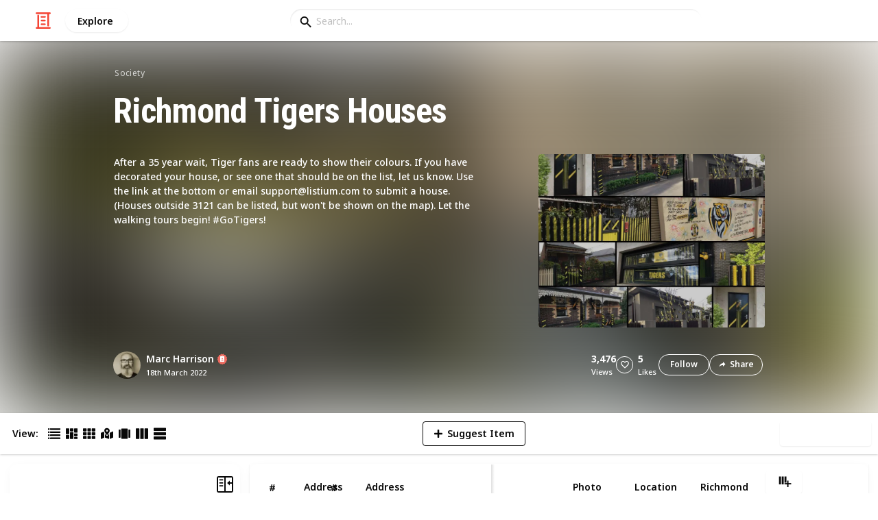

--- FILE ---
content_type: text/html; charset=utf-8
request_url: https://listium.com/@Marc/22906/richmond-tigers-houses/3/271-highett-st
body_size: 29647
content:
<!doctype html>
<html lang="en-us" class="no-js* -mouse-active MouseInterface -desktop-environment DesktopEnvironment" data-reactroot=""><head><title data-react-helmet="true">271 Highett St | Richmond Tigers Houses</title><meta data-react-helmet="true" charSet="utf-8"/><meta data-react-helmet="true" property="og:title" content="271 Highett St | Richmond Tigers Houses"/><meta data-react-helmet="true" name="description" content="After a 35 year wait, Tiger fans are ready to show their colours. If you have decorated your house, or see one that should be on the list, let us know. Use the link at the bottom or email support@listium.com to submit a house. (Houses outside 3121 can be listed, but won&#x27;t be shown on the map).  Let the walking tours begin! #GoTigers! - by @Marc"/><meta data-react-helmet="true" property="og:description" content="After a 35 year wait, Tiger fans are ready to show their colours. If you have decorated your house, or see one that should be on the list, let us know. Use the link at the bottom or email support@listium.com to submit a house. (Houses outside 3121 can be listed, but won&#x27;t be shown on the map).  Let the walking tours begin! #GoTigers! - by @Marc"/><meta data-react-helmet="true" property="og:image" content="https://listium-res.cloudinary.com/image/upload/f_auto,c_fill,h_630,w_1200,q_auto/aanqxm6herjzubcxv0bj.jpg"/><meta data-react-helmet="true" property="og:locale" content="en_US"/><meta data-react-helmet="true" property="og:site_name" content="Listium"/><meta data-react-helmet="true" property="og:type" content="website"/><meta data-react-helmet="true" property="article:published_time" content="2017-09-24T23:41:11.567Z"/><meta data-react-helmet="true" property="article:author" content="Marc"/><meta data-react-helmet="true" property="og:type" content="article"/><meta data-react-helmet="true" property="article:publisher" content="https://www.facebook.com/Listium"/><meta data-react-helmet="true" name="twitter:card" content="summary_large_image"/><meta data-react-helmet="true" name="twitter:site" content="@listium"/><meta data-react-helmet="true" name="twitter:title" content="271 Highett St | Richmond Tigers Houses"/><meta data-react-helmet="true" name="twitter:description" content="After a 35 year wait, Tiger fans are ready to show their colours. If you have decorated your house, or see one that should be on the list, let us know. Use the link at the bottom or email support@listium.com to submit a house. (Houses outside 3121 can be listed, but won&#x27;t be shown on the map).  Let the walking tours begin! #GoTigers! - by @Marc"/><meta data-react-helmet="true" name="twitter:image" content="https://listium-res.cloudinary.com/image/upload/f_auto,c_fill,h_630,w_1200,q_auto/aanqxm6herjzubcxv0bj.jpg"/><meta data-react-helmet="true" name="twitter:image:alt" content="271 Highett St | Richmond Tigers Houses"/><meta data-react-helmet="true" name="twitter:site:id" content="12005917"/><meta property="og:url" content="https://listium.com/@Marc/22906/richmond-tigers-houses/3/271-highett-st"/><link rel="canonical" href="https://listium.com/@Marc/22906/richmond-tigers-houses/3/271-highett-st"/><meta name="viewport" content="width=device-width, initial-scale=1.0, maximum-scale=1.0,
    user-scalable=0, viewport-fit=cover"/><meta http-equiv="X-UA-Compatible" content="IE=edge,chrome=1"/><meta http-equiv="Content-Type" content="text/html;charset=utf-8"/><meta http-equiv="Accept-CH" content="DPR, Width"/><link rel="preconnect" href="https://fonts.gstatic.com"/><link rel="preconnect" href="https://fonts.googleapis.com"/><link rel="preconnect" href="https://listium-res.cloudinary.com"/><link rel="preconnect" href="https://securepubads.g.doubleclick.net"/><link rel="dns-prefetch" href="https://securepubads.g.doubleclick.net"/><script>
            ;(function() {
              var svh, svw, html = document.documentElement;
              html.classList.remove('no-js*');
              html.classList.add('js*');
              function setViewportHeightCSSVariable() {
                var _svh = html.clientHeight + "px";
                var _svw = (html.clientWidth) + "px";
                if (_svh !== svh) {
                  svh = _svh;
                  html.style.setProperty("--svh", svh);
                }
                if (_svw !== svw) {
                  svw = _svw;
                  html.style.setProperty("--svw", svw);
                }
              }
              var viewportInterval = setInterval(setViewportHeightCSSVariable, 300);
              setTimeout(function() {
                clearInterval(viewportInterval);
              }, 1500);
              window.addEventListener("resize", setViewportHeightCSSVariable, { passive: true });
            })();
          </script><script>
            if (window.performance) {
              window.ListiumPerformance = {
                // 'SERVER_PREFETCH': XXSERVER_PREFETCHXX,
                // 'SERVER_RENDER_TO_STRING': XXSERVER_RENDER_TO_STRINGXX,
                // 'SERVER_PAGE_GENERATION': XXSERVER_PAGE_GENERATIONXX,
                // 'CLIENT_START': window.performance.now(),
                // 'REQUEST_URL': window.location.href,
              };
            }
            // TD - TECHDEBT - SEE REST OF COMMIT
            window.PANELLED_MODAL_COUNTER = 0;
            window.FIRST_LOADED_PATH = window.location.pathname;
          </script><meta name="google-site-verification" content="HCYaX2DXFgygntVJ74nh_AVOrlj82At6e5AH20Ebcks"/><meta name="norton-safeweb-site-verification" content="qfyls62zpa-2qgostq-ujc8zge13bpr194kmzg8q-csvvvcjp13jr6qf1mbgw8s98666y7rr7cqbcy1m-c7sc3fd2am52kl0s6jmkus9yx98905nuyl0qmz0494ign8t"/><meta name="apple-mobile-web-app-capable" content="yes"/><meta name="theme-color" content="#000000"/><meta name="mobile-web-app-capable" content="yes"/><meta name="apple-mobile-web-app-status-bar-style" content="black-translucent"/><meta name="HandheldFriendly" content="true"/><link rel="shortcut icon" href="https://cdn.listium.com/7405ebd37b72f00dacdb1b47b25b91799b695214/public/assetsApp/images/icons/prod/favicon-32.png" type="image/x-icon"/><link rel="apple-touch-icon" href="https://cdn.listium.com/7405ebd37b72f00dacdb1b47b25b91799b695214/public/assetsApp/images/icons/prod/icon-180.png"/><link rel="apple-touch-icon" sizes="180x180" href="https://cdn.listium.com/7405ebd37b72f00dacdb1b47b25b91799b695214/public/assetsApp/images/icons/prod/icon-180.png"/><link rel="apple-touch-icon" sizes="167x167" href="https://cdn.listium.com/7405ebd37b72f00dacdb1b47b25b91799b695214/public/assetsApp/images/icons/prod/icon-167.png"/><link rel="apple-touch-icon" sizes="152x152" href="https://cdn.listium.com/7405ebd37b72f00dacdb1b47b25b91799b695214/public/assetsApp/images/icons/prod/icon-152.png"/><link rel="apple-touch-icon" sizes="120x120" href="https://cdn.listium.com/7405ebd37b72f00dacdb1b47b25b91799b695214/public/assetsApp/images/icons/prod/icon-120.png"/><link href="https://fonts.googleapis.com/css2?family=Roboto+Condensed:wght@700&amp;family=Noto+Sans:ital,wght@0,300..800;1,300..700&amp;display=swap" rel="stylesheet" type="text/css"/><link rel="stylesheet" href="https://cdn.listium.com/7405ebd37b72f00dacdb1b47b25b91799b695214/public/assetsApp/css/listium-desktop.min.css"/><meta name="listium-logged-in-css" content="https://cdn.listium.com/7405ebd37b72f00dacdb1b47b25b91799b695214/public/assetsApp/css/listium-desktop-logged-in.min.css"/><script>
            ;(function() {
              var loggedInCssPath = document
                .querySelector('meta[name="listium-logged-in-css"]')
                .getAttribute('content');

              try {
                var loggedIn = window.localStorage.getItem('listiumLoggedIn') == 'true';
                if (loggedIn) {
                  var loggedInCss = document.createElement('link');
                  loggedInCss.setAttribute('rel', 'stylesheet');
                  loggedInCss.setAttribute('href', loggedInCssPath);
                  document.head.appendChild(loggedInCss);
                }
              } catch {
              }
            })();
          </script><meta name="p:domain_verify" content="3b4fc272a9e7baf86dc1c6574994a522"/><meta name="app-script-path" content="https://cdn.listium.com/7405ebd37b72f00dacdb1b47b25b91799b695214/public/assetsApp/scripts/app-bundle.js"/><meta name="dependencies-script-path" content="https://cdn.listium.com/7405ebd37b72f00dacdb1b47b25b91799b695214/public/assetsApp/scripts/dependencies-bundle.js"/><link rel="manifest" href="/api/manifest.json?display=minimal-ui&amp;environment=prod"/><script src="https://cdn.onesignal.com/sdks/OneSignalSDK.js" async=""></script><script>
            var OneSignal = window.OneSignal || [];
            OneSignal.push(["init", {
              appId: "55e34330-173e-440c-b61a-e4955f0ea1a3",
              autoRegister: false,
              allowLocalhostAsSecureOrigin: true,
              notifyButton: {
                enable: false
              },
              welcomeNotification: {
                disable: true
              }
            }]);
          </script><script async="" src="https://www.googletagmanager.com/gtag/js?id=G-LJEC0QT2YC"></script><script>
            window.dataLayer = window.dataLayer || [];
            function gtag(){dataLayer.push(arguments);}
            gtag('js', new Date());
            gtag('set', {cookie_flags: 'SameSite=None;Secure'});
            gtag('config', 'G-LJEC0QT2YC', {
              client_storage: 'auto',
              cookie_domain: '.listium.com'
            });
            </script><script type="application/ld+json">{"@context":"http://schema.org","@type":"WebSite","name":"Listium","alternateName":"Listium","url":"https://listium.com"}</script></head><body><div id="listiumApp"><div class="AppLayout has-NavBar is-Mouse"><div class="AppLayout__container"><div id="ad-slot-above-navbar" class="AdSlotMount AdSlotMount--above-navbar AppLayout__adSlotContainer" data-ad-slot="above-navbar"></div><nav class="NavBar"><div class="NavBar__site-panel"><div class="NavBar__list"><div class="NavBarItem NavBarItem--ListiumMark"><a class="NavBarItem__action" href="/" aria-label="Home Page"><div class="NavBarItem__icon"><svg class="icon icon--ListiumMark" role="graphics-symbol" xmlns="http://www.w3.org/2000/svg" width="240" height="240" viewBox="0 0 240 240"><g fill="#F44636"><path d="M36 216V46.8c0-6.627 5.373-12 12-12s12 5.373 12 12V216h156c6.627 0 12 5.373 12 12s-5.373 12-12 12H24c-6.627 0-12-5.373-12-12s5.373-12 12-12h12z"></path><path d="M94.8 78c-6.627 0-12-5.373-12-12s5.373-12 12-12h50.4c6.627 0 12 5.373 12 12s-5.373 12-12 12H94.8zm1.2 54c-6.627 0-12-5.373-12-12s5.373-12 12-12h48c6.627 0 12 5.373 12 12s-5.373 12-12 12H96zm48 30c6.627 0 12 5.373 12 12s-5.373 12-12 12H96c-6.627 0-12-5.373-12-12s5.373-12 12-12h48z"></path><path d="M204 24v170.4c0 6.627-5.373 12-12 12s-12-5.373-12-12V24H24c-6.627 0-12-5.373-12-12S17.373 0 24 0h192c6.627 0 12 5.373 12 12s-5.373 12-12 12h-12z"></path></g></svg></div></a></div><div class="NavBarItem NavBarItem--Explore"><a class="NavBarItem__action" href="/explore" aria-label="Explore"><div class="NavBarItem__title">Explore</div></a></div></div></div><div class="NavBar__searchBoxContainer"><form class="SiteSearchBox"><div class="SiteSearchBox__inputBoxWrapper"><span class="SiteSearchBox__inputBoxSearchIcon"><i class="icon icon--search"></i></span><input type="text" value="" placeholder="Search..." class="SiteSearchBox__input" role="combobox" aria-expanded="false" aria-activedescendant=""/></div></form></div><div class="NavBar__account-panel"><div class="NavBar__list"></div></div></nav><div class="AppLayout__main"><div class="ListiumList ListiumList--tableMode ListiumList--desktopMode ListiumList--isGrouped ListiumList--sidebarLeftVisible ListiumList--sidebarRightHidden ListiumList--read-only ListiumList--public ListiumList--published" id=""><style>
    :root {
      --color-list-hue: 95.31deg;
      --color-list-000: oklch(100% 0 none);
      --color-list-000-l: 100%;
      --color-list-000-c: 0;
      --color-list-050: oklch(98.96% 0.01 95.31deg);
      --color-list-050-l: 98.96%;
      --color-list-050-c: 0.0124;
      --color-list-100: oklch(97.93% 0.03 95.31deg);
      --color-list-100-l: 97.93%;
      --color-list-100-c: 0.0308;
      --color-list-200: oklch(95.34% 0.06 95.31deg);
      --color-list-200-l: 95.34%;
      --color-list-200-c: 0.0592;
      --color-list-300: oklch(92.24% 0.1 95.31deg);
      --color-list-300-l: 92.24%;
      --color-list-300-c: 0.0983;
      --color-list-400: oklch(82.92% 0.14 95.31deg);
      --color-list-400-l: 82.92%;
      --color-list-400-c: 0.1369;
      --color-list-500: oklch(74.12% 0.15 95.31deg);
      --color-list-500-l: 74.12%;
      --color-list-500-c: 0.1523;
      --color-list-600: oklch(59.56% 0.12 91.14deg);
      --color-list-600-l: 59.3%;
      --color-list-600-c: 0.1494;
      --color-list-700: oklch(49.93% 0.1 90.17deg);
      --color-list-700-l: 49.66%;
      --color-list-700-c: 0.1303;
      --color-list-800: oklch(37.34% 0.08 87.78deg);
      --color-list-800-l: 37.06%;
      --color-list-800-c: 0.1065;
      --color-list-900: oklch(28.41% 0.06 86.05deg);
      --color-list-900-l: 28.17%;
      --color-list-900-c: 0.086;
      --color-list-950: oklch(17.26% 0.04 79.31deg);
      --color-list-950-l: 17.05%;
      --color-list-950-c: 0.0635;
      --color-list-999: oklch(0% 0 none);
      --color-list-999-l: 0%;
      --color-list-999-c: 0;
      --color-list-select-anchor: var(--color-list-500, red);
      --color-list-select-00: oklch(97.41% 0.01 84.93deg);
      --color-list-select-0: oklch(65.53% 0.01 85.61deg);
      --color-list-select-1: oklch(68.46% 0.22 0.22deg);
      --color-list-select-2: oklch(67.82% 0.2 29deg);
      --color-list-select-3: oklch(66.88% 0.16 53.7deg);
      --color-list-select-4: oklch(65.86% 0.13 85.53deg);
      --color-list-select-5: oklch(64.76% 0.15 119.09deg);
      --color-list-select-6: oklch(63.69% 0.19 144.37deg);
      --color-list-select-7: oklch(67.16% 0.12 181.04deg);
      --color-list-select-8: oklch(69.07% 0.12 218.74deg);
      --color-list-select-9: oklch(69.23% 0.17 244.83deg);
      --color-list-select-10: oklch(65.22% 0.19 251.35deg);
      --color-list-select-11: oklch(66.88% 0.18 284.59deg);
      --color-list-select-12: oklch(68.03% 0.2 324.66deg);
    }
  </style> <!-- --> <header id="listBanner" class="ListBanner ListBanner--published ListBanner--hasDescription ListBanner--hasCoverImage"><div class="ListBanner__scrollContainer"><div class="ListBanner__backgroundImageContainer"><div class="ListBanner__backgroundImageOverlay"></div><img src="https://listium-res.cloudinary.com/image/upload/w_800,h_800,c_limit,q_auto,f_auto/jemxkd3rfxstgz4nwsqm.jpg" alt="Richmond Tigers Houses" class="ListBanner__backgroundImage ImageLoader__img"/></div><div class="ListBanner__textContentContainer"><div class="ListBanner__featureMedia"><img src="https://listium-res.cloudinary.com/image/upload/w_800,h_800,c_limit,q_auto,f_auto/jemxkd3rfxstgz4nwsqm.jpg" alt="Richmond Tigers Houses" class="ListBanner__featureMediaImage ImageLoader__img"/></div><div class="ListBanner__category"><a class="ListBanner__categoryLink" href="/explore/society">society</a></div><div class="ListBanner__title"><h1 class="ListBannerTitle">Richmond Tigers Houses</h1></div><div class="ListBanner__description"><div class="ListBannerDescription"><div class="RichTextEditor RichTextEditor--readOnly RichTextEditor--disabled ql-bubble"><div class="ql-editor"><p>After a 35 year wait, Tiger fans are ready to show their colours. If you have decorated your house, or see one that should be on the list, let us know. Use the link at the bottom or email <a href="/cdn-cgi/l/email-protection" class="__cf_email__" data-cfemail="c3b0b6b3b3acb1b783afaab0b7aab6aeeda0acae">[email&#160;protected]</a> to submit a house. (Houses outside 3121 can be listed, but won't be shown on the map).  Let the walking tours begin! #GoTigers!</p></div></div></div></div><div class="ListBanner__sharePublishStrip"><div class="ListBannerSharePublishStrip"><div class="ListBannerSharePublishStrip__userContainer"><a href="/@Marc"><img class="Avatar Avatar--medium ListBannerSharePublishStrip__avatar" src="https://listium-res.cloudinary.com/image/upload/w_112,h_112,c_limit,q_auto,f_auto/v1647584086/hbhsi6milfhkgf3qcqzh.png?type=normal" alt="Marc Harrison"/></a><div class="ListBannerSharePublishStrip__userContent"><a class="ListBannerSharePublishStrip__user" href="/@Marc"><div class="ListBannerSharePublishStrip__userName">Marc Harrison</div><div class="UserBadges UserBadges--small"><span class="UserBadge__help"><div class="UserBadge UserBadge--small"><svg class="icon icon--SealId UserBadge__badgeIcon" role="graphics-symbol" width="253" height="268" viewBox="0 0 253 268" fill="none" xmlns="http://www.w3.org/2000/svg"><path d="M246 152.878v.267h-.004a7.46 7.46 0 0 1-2.307 5.151l-17.788 17.03 1.024 13.153v14.204c.013.251.012.501 0 .748v.038h-.002a7.49 7.49 0 0 1-5.415 6.797l-25.165 7.237-10.25 24.072c-1.385 3.282-4.922 5.154-8.404 4.416l-25.663-5.255-20.27 16.568A7.588 7.588 0 0 1 127 259a7.57 7.57 0 0 1-4.756-1.696l-20.27-16.568-25.663 5.255c-3.49.756-7.019-1.143-8.404-4.416l-10.25-24.072-25.165-7.237a7.502 7.502 0 0 1-5.415-6.797h-.01v-.32a7.364 7.364 0 0 1 0-.183v-14.487l1.032-13.152-17.788-17.031a7.469 7.469 0 0 1-2.307-5.151H8v-14.989l3.87-8.631 8.054-12.456-5.051-15.067a7.485 7.485 0 0 1-.358-3.074V84.362h18.964l7.463-4.293 4.183-25.823c.554-3.513 3.537-6.14 7.102-6.288l26.17-1.023 15.727-20.929c2.143-2.84 6.003-3.798 9.217-2.268L127 34.977l23.65-11.239a7.46 7.46 0 0 1 9.216 2.268l15.727 20.928 26.171 1.024c3.574.147 6.547 2.775 7.111 6.288l4.183 25.823 7.463 4.293h18.964v14.654c.08.986-.036 2-.367 2.986l-5.042 15.04 9.476 14.854 2.448 6.26v14.722z" fill="#ED6C61" filter="url(#filter0_i_2575_2466)"></path><path d="M244.835 133.883l-14.028-22.09 8.311-24.79a7.49 7.49 0 0 0-3.361-8.88L213.058 65.07l-4.183-25.823c-.564-3.513-3.537-6.14-7.111-6.288l-26.171-1.023-15.727-20.929a7.46 7.46 0 0 0-9.216-2.268L127 19.977 103.341 8.738c-3.214-1.53-7.074-.571-9.216 2.268L78.397 31.934l-26.171 1.024c-3.565.147-6.548 2.775-7.102 6.288l-4.183 25.823-22.699 13.055a7.49 7.49 0 0 0-3.37 8.878l8.31 24.791-14.018 22.09a7.477 7.477 0 0 0 1.146 9.413l18.903 18.098-2.124 26.054a7.502 7.502 0 0 0 5.402 7.818l25.165 7.237 10.25 24.072c1.386 3.273 4.913 5.172 8.404 4.416l25.663-5.255 20.27 16.568A7.57 7.57 0 0 0 127 244c1.69 0 3.371-.581 4.756-1.696l20.27-16.568 25.663 5.255c3.482.738 7.019-1.134 8.404-4.416l10.25-24.072 25.165-7.237a7.495 7.495 0 0 0 5.402-7.818l-2.124-26.054 18.903-18.098a7.476 7.476 0 0 0 1.146-9.413z" fill="#ED6C61"></path><g filter="url(#filter1_d_2575_2466)" fill="#fff"><path d="M133.402 64.333h-12.534v-6.666c0-3.68 2.808-6.667 6.267-6.667 3.459 0 6.267 2.987 6.267 6.667v6.666z"></path><path d="M133.402 64.333h-12.534v-6.666c0-3.68 2.808-6.667 6.267-6.667 3.459 0 6.267 2.987 6.267 6.667v6.666zM164.736 64.333h-31.334V71c0 3.68-2.808 6.666-6.267 6.666-3.459 0-6.267-2.986-6.267-6.666v-6.667H89.534C82.609 64.333 77 70.3 77 77.666v100C77 185.033 82.609 191 89.534 191h75.202c6.925 0 12.534-5.967 12.534-13.334v-100c0-7.366-5.609-13.333-12.534-13.333zm-37.601 33.333c8.88 0 15.667 7.22 15.667 16.667 0 9.447-6.787 16.667-15.667 16.667-8.88 0-15.667-7.22-15.667-16.667 0-9.447 6.787-16.667 15.667-16.667zm27.418 66.667H99.718c-2.163 0-3.917-1.987-3.917-4.447v-2.513c0-11.627 14.219-19.707 31.334-19.707 17.115 0 31.335 8.08 31.335 19.714v2.513c0 2.453-1.755 4.44-3.917 4.44z"></path><path d="M164.736 64.333h-31.334V71c0 3.68-2.808 6.666-6.267 6.666-3.459 0-6.267-2.986-6.267-6.666v-6.667H89.534C82.609 64.333 77 70.3 77 77.666v100C77 185.033 82.609 191 89.534 191h75.202c6.925 0 12.534-5.967 12.534-13.334v-100c0-7.366-5.609-13.333-12.534-13.333zm-37.601 33.333c8.88 0 15.667 7.22 15.667 16.667 0 9.447-6.787 16.667-15.667 16.667-8.88 0-15.667-7.22-15.667-16.667 0-9.447 6.787-16.667 15.667-16.667zm27.418 66.667H99.718c-2.163 0-3.917-1.987-3.917-4.447v-2.513c0-11.627 14.219-19.707 31.334-19.707 17.115 0 31.335 8.08 31.335 19.714v2.513c0 2.453-1.755 4.44-3.917 4.44z"></path></g><defs><filter id="filter0_i_2575_2466" x="8" y="23" width="238" height="240" filterUnits="userSpaceOnUse" color-interpolation-filters="sRGB"><feFlood flood-opacity="0" result="BackgroundImageFix"></feFlood><feBlend in="SourceGraphic" in2="BackgroundImageFix" result="shape"></feBlend><feColorMatrix in="SourceAlpha" values="0 0 0 0 0 0 0 0 0 0 0 0 0 0 0 0 0 0 127 0" result="hardAlpha"></feColorMatrix><feOffset dy="4"></feOffset><feGaussianBlur stdDeviation="22.5"></feGaussianBlur><feComposite in2="hardAlpha" operator="arithmetic" k2="-1" k3="1"></feComposite><feColorMatrix values="0 0 0 0 0 0 0 0 0 0 0 0 0 0 0 0 0 0 0.35 0"></feColorMatrix><feBlend in2="shape" result="effect1_innerShadow_2575_2466"></feBlend></filter><filter id="filter1_d_2575_2466" x="73" y="51" width="108.27" height="148" filterUnits="userSpaceOnUse" color-interpolation-filters="sRGB"><feFlood flood-opacity="0" result="BackgroundImageFix"></feFlood><feColorMatrix in="SourceAlpha" values="0 0 0 0 0 0 0 0 0 0 0 0 0 0 0 0 0 0 127 0" result="hardAlpha"></feColorMatrix><feOffset dy="4"></feOffset><feGaussianBlur stdDeviation="2"></feGaussianBlur><feComposite in2="hardAlpha" operator="out"></feComposite><feColorMatrix values="0 0 0 0 0 0 0 0 0 0 0 0 0 0 0 0 0 0 0.25 0"></feColorMatrix><feBlend in2="BackgroundImageFix" result="effect1_dropShadow_2575_2466"></feBlend><feBlend in="SourceGraphic" in2="effect1_dropShadow_2575_2466" result="shape"></feBlend></filter></defs></svg></div></span></div></a><div class="ListBannerSharePublishStrip__publishDate">18th March 2022</div></div></div></div><div class="ListBannerSharePublishStrip"><div class="ListBannerSharePublishStrip__social"><div class="ListBannerSharePublishStrip__stats"><div class="ListBannerSharePublishStrip__stat ListBannerSharePublishStrip__viewsStat"><div class="ListBannerSharePublishStrip__metricNumber">3,476</div><div class="ListBannerSharePublishStrip__metricTextLabel">views</div></div><div class="ListBannerSharePublishStrip__likeStatsContainer"><div class="Button Button--borderBack Button--smallSize Button--circleShape Button--whiteColor Button--compact Button--rightMargin ListBannerSharePublishStrip__userAction ListBannerSharePublishStrip__likeButton ," aria-label="Like" role="button"><i class="icon icon--heart Button__icon ,__icon"></i></div><div class="ListBannerSharePublishStrip__stat ListBannerSharePublishStrip__likesStat"><div class="ListBannerSharePublishStrip__metricNumber">5</div><div class="ListBannerSharePublishStrip__metricTextLabel">likes</div></div></div></div><div class="ListBannerSharePublishStrip__actions"><span delay="600"><div class="Button Button--borderBack Button--smallSize Button--roundShape Button--whiteColor Button--rightMargin ListBannerSharePublishStrip__userAction ListBannerSharePublishStrip__followButton ," role="button"><span class="Button__text ,__text">Follow</span></div></span><div class="Button Button--borderBack Button--smallSize Button--roundShape Button--whiteColor ListBannerSharePublishStrip__userAction ListBannerSharePublishStrip__socialShareButton ," role="button"><i class="icon icon--share Button__icon ,__icon"></i><span class="Button__text ,__text">Share</span></div></div></div></div></div></div></div></header><div class="ListSettingsBarDesktop"><div class="ListSettingsBarDesktop__setting-container-group ListSettingsBarDesktop__setting-container-group-one"><div class="ListSettingsBarDesktop__setting-container ListSettingsBarDesktop__setting-view-container"><div class="ListSettingsBarDesktop__setting-label ListSettingsBarDesktop__setting-label--view-switch">View:</div><div class="ListSettingsBarDesktop__setting-options"><span delay="600"><div class="Button Button--hoverBack Button--noShadow Button--tinySquareShape Button--defaultColor active ," aria-label="Table View" role="button"><svg class="icon icon--ViewTable Button__icon Button__icon--svg ,__icon" role="graphics-symbol" width="24" height="24" viewBox="0 0 24 24" fill="none" xmlns="http://www.w3.org/2000/svg"><g fill="#000"><path d="M.567 4.5h1.866A.567.567 0 0 0 3 3.933V2.067a.567.567 0 0 0-.567-.567H.567A.567.567 0 0 0 0 2.067v1.866a.567.567 0 0 0 .567.567zM23.433 4.5H4.567A.567.567 0 0 1 4 3.933V2.067a.567.567 0 0 1 .567-.567h18.866a.567.567 0 0 1 .567.567v1.866a.567.567 0 0 1-.567.567zM.567 10.5h1.866A.567.567 0 0 0 3 9.933V8.067a.567.567 0 0 0-.567-.567H.567A.567.567 0 0 0 0 8.067v1.866a.567.567 0 0 0 .567.567zM23.433 10.5H4.567A.567.567 0 0 1 4 9.933V8.067a.567.567 0 0 1 .567-.567h18.866a.567.567 0 0 1 .567.567v1.866a.567.567 0 0 1-.567.567zM.567 16.5h1.866A.567.567 0 0 0 3 15.933v-1.866a.567.567 0 0 0-.567-.567H.567a.567.567 0 0 0-.567.567v1.866a.567.567 0 0 0 .567.567zM23.433 16.5H4.567A.567.567 0 0 1 4 15.933v-1.866a.567.567 0 0 1 .567-.567h18.866a.568.568 0 0 1 .567.567v1.866a.567.567 0 0 1-.567.567zM.567 22.5h1.866A.567.567 0 0 0 3 21.933v-1.866a.567.567 0 0 0-.567-.567H.567a.565.565 0 0 0-.567.567v1.866a.567.567 0 0 0 .567.567zM23.433 22.5H4.567A.567.567 0 0 1 4 21.933v-1.866a.567.567 0 0 1 .567-.567h18.866a.568.568 0 0 1 .567.567v1.866a.567.567 0 0 1-.567.567z"></path></g></svg></div></span><span delay="600"><div class="Button Button--hoverBack Button--noShadow Button--tinySquareShape Button--defaultColor ," aria-label="Card View" role="button"><svg class="icon icon--ViewBoard Button__icon Button__icon--svg ,__icon" role="graphics-symbol" width="24" height="24" viewBox="0 0 24 24" fill="none" xmlns="http://www.w3.org/2000/svg"><path d="M7 2.625v9.25C7 12.496 6.496 13 5.875 13h-4.75A1.125 1.125 0 0 1 0 11.875v-9.25C0 2.004.504 1.5 1.125 1.5h4.75C6.496 1.5 7 2.004 7 2.625zm8.5 18.75v-11.25C15.5 9.504 14.996 9 14.375 9h-4.75C9.004 9 8.5 9.504 8.5 10.125v11.25c0 .621.504 1.125 1.125 1.125h4.75c.621 0 1.125-.504 1.125-1.125zM17 2.625v6.25c0 .621.504 1.125 1.125 1.125h4.75C23.496 10 24 9.496 24 8.875v-6.25c0-.621-.504-1.125-1.125-1.125h-4.75C17.504 1.5 17 2.004 17 2.625zm-1.5 3.75v-3.75c0-.621-.504-1.125-1.125-1.125h-4.75c-.621 0-1.125.504-1.125 1.125v3.75c0 .621.504 1.125 1.125 1.125h4.75c.621 0 1.125-.504 1.125-1.125zM0 15.625v5.75c0 .621.504 1.125 1.125 1.125h4.75C6.496 22.5 7 21.996 7 21.375v-5.75c0-.621-.504-1.125-1.125-1.125h-4.75C.504 14.5 0 15.004 0 15.625zM18.125 17h4.75c.621 0 1.125-.504 1.125-1.125v-3.25c0-.621-.504-1.125-1.125-1.125h-4.75c-.621 0-1.125.504-1.125 1.125v3.25c0 .621.504 1.125 1.125 1.125zm0 5.5h4.75c.621 0 1.125-.504 1.125-1.125v-1.75c0-.621-.504-1.125-1.125-1.125h-4.75c-.621 0-1.125.504-1.125 1.125v1.75c0 .621.504 1.125 1.125 1.125z" fill="#000"></path></svg></div></span><span delay="600"><div class="Button Button--hoverBack Button--noShadow Button--tinySquareShape Button--defaultColor ," aria-label="Grid View" role="button"><svg class="icon icon--ViewGrid Button__icon Button__icon--svg ,__icon" role="graphics-symbol" width="24" height="24" viewBox="0 0 24 24" fill="none" xmlns="http://www.w3.org/2000/svg"><path d="M7 2.625v3.75C7 6.996 6.496 7.5 5.875 7.5h-4.75A1.125 1.125 0 0 1 0 6.375v-3.75C0 2.004.504 1.5 1.125 1.5h4.75C6.496 1.5 7 2.004 7 2.625zm8.5 11.25v-3.75C15.5 9.504 14.996 9 14.375 9h-4.75C9.004 9 8.5 9.504 8.5 10.125v3.75c0 .621.504 1.125 1.125 1.125h4.75c.621 0 1.125-.504 1.125-1.125zM17 2.625v3.75c0 .621.504 1.125 1.125 1.125h4.75C23.496 7.5 24 6.996 24 6.375v-3.75c0-.621-.504-1.125-1.125-1.125h-4.75C17.504 1.5 17 2.004 17 2.625zm-1.5 3.75v-3.75c0-.621-.504-1.125-1.125-1.125h-4.75c-.621 0-1.125.504-1.125 1.125v3.75c0 .621.504 1.125 1.125 1.125h4.75c.621 0 1.125-.504 1.125-1.125zM5.875 9h-4.75C.504 9 0 9.504 0 10.125v3.75C0 14.496.504 15 1.125 15h4.75C6.496 15 7 14.496 7 13.875v-3.75C7 9.504 6.496 9 5.875 9zM0 17.625v3.75c0 .621.504 1.125 1.125 1.125h4.75C6.496 22.5 7 21.996 7 21.375v-3.75c0-.621-.504-1.125-1.125-1.125h-4.75C.504 16.5 0 17.004 0 17.625zM18.125 15h4.75c.621 0 1.125-.504 1.125-1.125v-3.75C24 9.504 23.496 9 22.875 9h-4.75C17.504 9 17 9.504 17 10.125v3.75c0 .621.504 1.125 1.125 1.125zm0 7.5h4.75c.621 0 1.125-.504 1.125-1.125v-3.75c0-.621-.504-1.125-1.125-1.125h-4.75c-.621 0-1.125.504-1.125 1.125v3.75c0 .621.504 1.125 1.125 1.125zM8.5 17.625v3.75c0 .621.504 1.125 1.125 1.125h4.75c.621 0 1.125-.504 1.125-1.125v-3.75c0-.621-.504-1.125-1.125-1.125h-4.75c-.621 0-1.125.504-1.125 1.125z" fill="#000"></path></svg></div></span><span delay="600"><div class="Button Button--hoverBack Button--tinySquareShape Button--defaultColor ," aria-label="Map View" role="button"><svg class="icon icon--ViewMap Button__icon Button__icon--svg ,__icon" role="graphics-symbol" width="24" height="24" viewBox="0 0 24 24" fill="none" xmlns="http://www.w3.org/2000/svg"><path d="M12 1a5.25 5.25 0 0 0-5.25 5.25c0 2.344 3.431 6.617 4.746 8.168a.657.657 0 0 0 1.008 0c1.315-1.551 4.746-5.824 4.746-8.168C17.25 3.35 14.9 1 12 1zm0 7a1.75 1.75 0 1 1 0-3.5A1.75 1.75 0 0 1 12 8zM.838 9.998A1.334 1.334 0 0 0 0 11.236v10.43c0 .471.476.794.914.619l5.753-2.618V9.955a12.617 12.617 0 0 1-.886-1.934L.838 9.998zM12 15.986a1.99 1.99 0 0 1-1.521-.706A43.997 43.997 0 0 1 8 12.083v7.583l8 2.667v-10.25a43.997 43.997 0 0 1-2.479 3.197c-.38.449-.935.706-1.521.706zm11.086-8.271l-5.753 2.618v12l5.829-2.33A1.333 1.333 0 0 0 24 18.763V8.334a.667.667 0 0 0-.914-.619z" fill="#000"></path></svg></div></span><span delay="600"><div class="Button Button--hoverBack Button--noShadow Button--tinySquareShape Button--defaultColor ," aria-label="Slide View" role="button"><svg class="icon icon--ViewSlideshow Button__icon Button__icon--svg ,__icon" role="graphics-symbol" width="24" height="24" viewBox="0 0 24 24" fill="none" xmlns="http://www.w3.org/2000/svg"><path d="M17.375 1.875H6.625C6.004 1.875 5.5 2.379 5.5 3v17.875c0 .621.504 1.125 1.125 1.125h10.75c.621 0 1.125-.504 1.125-1.125V3c0-.621-.504-1.125-1.125-1.125zM0 5v13.875C0 19.496.504 20 1.125 20h1.75C3.496 20 4 19.496 4 18.875V5c0-.621-.504-1.125-1.125-1.125h-1.75C.504 3.875 0 4.379 0 5zM20 18.875V5c0-.621.504-1.125 1.125-1.125h1.75C23.496 3.875 24 4.379 24 5v13.875c0 .621-.504 1.125-1.125 1.125h-1.75A1.125 1.125 0 0 1 20 18.875z" fill="#000"></path></svg></div></span><span delay="600"><div class="Button Button--hoverBack Button--noShadow Button--tinySquareShape Button--defaultColor ," aria-label="Comparison View" role="button"><svg class="icon icon--ViewComparison Button__icon Button__icon--svg ,__icon" role="graphics-symbol" width="24" height="24" viewBox="0 0 24 24" fill="none" xmlns="http://www.w3.org/2000/svg"><path d="M7 2.625v18.75c0 .621-.504 1.125-1.125 1.125h-4.75A1.125 1.125 0 0 1 0 21.375V2.625C0 2.004.504 1.5 1.125 1.5h4.75C6.496 1.5 7 2.004 7 2.625zm10 0v18.75c0 .621.504 1.125 1.125 1.125h4.75c.621 0 1.125-.504 1.125-1.125V2.625c0-.621-.504-1.125-1.125-1.125h-4.75C17.504 1.5 17 2.004 17 2.625zm-1.5 18.75V2.625c0-.621-.504-1.125-1.125-1.125h-4.75c-.621 0-1.125.504-1.125 1.125v18.75c0 .621.504 1.125 1.125 1.125h4.75c.621 0 1.125-.504 1.125-1.125z" fill="#000"></path></svg></div></span><span delay="600"><div class="Button Button--hoverBack Button--noShadow Button--tinySquareShape Button--defaultColor ," aria-label="List View" role="button"><svg class="icon icon--ViewList Button__icon Button__icon--svg ,__icon" role="graphics-symbol" width="23" height="22" viewBox="0 0 23 22" fill="none" xmlns="http://www.w3.org/2000/svg"><path d="M0 17a1 1 0 0 1 1-1h21a1 1 0 0 1 1 1v4a1 1 0 0 1-1 1H1a1 1 0 0 1-1-1v-4zM0 1a1 1 0 0 1 1-1h21a1 1 0 0 1 1 1v4a1 1 0 0 1-1 1H1a1 1 0 0 1-1-1V1zM0 9a1 1 0 0 1 1-1h21a1 1 0 0 1 1 1v4a1 1 0 0 1-1 1H1a1 1 0 0 1-1-1V9z" fill="#000"></path></svg></div></span></div></div></div><div class="ListSettingsBarDesktop__setting-container-group ListSettingsBarDesktop__setting-container-group-two"><div class="ListSettingsBarDesktop__setting-container"></div><div class="ListSettingsBarDesktop__setting-container"><div class="Button Button--borderBack Button--listColor Button--svgScale-u10 Button--leftMargin ListSettingsBarDesktop__setting-button ListSettingsBarDesktop__setting-suggest-item-button ," aria-label="Suggest Item" role="button"><svg class="icon icon--Plus Button__icon Button__icon--svg ,__icon" role="graphics-symbol" xmlns="http://www.w3.org/2000/svg" viewBox="0 0 26 26"><path d="M22 15H4c-.6 0-1-.4-1-1v-2c0-.6.4-1 1-1h18c.6 0 1 .4 1 1v2c0 .6-.4 1-1 1z"></path><path d="M11 22V4c0-.6.4-1 1-1h2c.6 0 1 .4 1 1v18c0 .6-.4 1-1 1h-2c-.6 0-1-.4-1-1z"></path></svg><span class="Button__text ,__text">Suggest Item</span></div></div></div><div class="ListSettingsBarDesktop__setting-container-group ListSettingsBarDesktop__setting-container-group-three"><div class="ListSettingsBarDesktop__setting-container ListSettingsBarDesktop__setting-buttons-container"><span class="UseThisListLockup UseThisListLockup--desktop-bar"><div class="Button Button--solidBack Button--listColor Button--leftMargin UseThisListLockup__useListLockupToggle ," aria-label="Use this list" role="button"><i class="icon icon--check-square Button__icon ,__icon"></i><span class="Button__text">Use this list</span></div><span class="UseThisListLockup__useListActions"><button class="UseThisListLockup__useListAction is-disabled" disabled=""><span class="UseThisListLockup__useListActionIcon"><svg class="icon icon--ForkRight" role="graphics-symbol" width="24" height="24" viewBox="0 0 24 24" fill="none" xmlns="http://www.w3.org/2000/svg"><g clip-path="url(#clip0_3183_2707)"><path fill-rule="evenodd" clip-rule="evenodd" d="M8.384.066l7.614 7.614H11.76v5.207c.966-.32 2.376-.577 4.56-.635V7.92l7.086 7.44-7.086 7.44v-4.28c-1.13.092-2.227.342-3.082.697-.55.228-.951.48-1.2.717-.245.235-.278.391-.278.466v4.08H5.52V7.68H1.116L8.384.066zm.032 2.748L5.604 5.76H7.44v16.8h2.4V20.4c0-.765.387-1.39.87-1.852.478-.46 1.112-.823 1.792-1.105 1.364-.565 3.111-.883 4.778-.883h.96V18l2.514-2.64-2.514-2.64v1.44h-.96c-4.213 0-5.442.702-5.948 1.039l-1.492.995V5.76h1.522L8.416 2.814z" fill="#000"></path></g><defs><clipPath id="clip0_3183_2707"><path fill="#fff" d="M0 0h24v24H0z"></path></clipPath></defs></svg></span><span class="UseThisListLockup__useListActionText"><span class="UseThisListLockup__useListActionTextHeader">Create a spin-off<!-- --> (DISABLED)</span><p class="UseThisListLockup__useListActionTextDescription">Add your own information to the list while also receiving updates from the original list.</p></span><span class="UseThisListLockup__useListActionRight"><svg class="icon icon--ChevronRight" role="graphics-symbol" width="17" height="28" viewBox="0 0 17 28" fill="none" xmlns="http://www.w3.org/2000/svg"><path fill-rule="evenodd" clip-rule="evenodd" d="M.17 2.44l11.55 11.58L.17 25.54l2.22 2.19L16.1 14.02 2.39.22.17 2.44z" fill="#000"></path></svg></span></button><button class="UseThisListLockup__useListAction"><span class="UseThisListLockup__useListActionIcon"><svg class="icon icon--Clone" role="graphics-symbol" width="25" height="28" viewBox="0 0 25 28" fill="none" xmlns="http://www.w3.org/2000/svg"><path fill-rule="evenodd" clip-rule="evenodd" d="M11.74 20.26H3.01a2.43 2.43 0 0 1-1.785-.735A2.395 2.395 0 0 1 .49 17.77v-15c0-.68.245-1.265.735-1.755A2.43 2.43 0 0 1 3.01.28h15v2.49h-15v15h8.73v-2.49l5.01 3.75-5.01 3.75v-2.52zm10.02 5.01V7.78H7.99v7.5H5.5v-7.5c0-.68.245-1.27.735-1.77s1.075-.75 1.755-.75h13.77c.68 0 1.265.245 1.755.735s.735 1.085.735 1.785v17.49c0 .68-.24 1.265-.72 1.755s-1.07.735-1.77.735H7.99c-.68 0-1.265-.245-1.755-.735A2.395 2.395 0 0 1 5.5 25.27v-2.49h2.49v2.49h13.77z" fill="#000"></path></svg></span><span class="UseThisListLockup__useListActionText"><span class="UseThisListLockup__useListActionTextHeader">Create a copy</span><p class="UseThisListLockup__useListActionTextDescription">Full access to your copy of the list, but no ongoing updates from the original list.</p></span><span class="UseThisListLockup__useListActionRight"><svg class="icon icon--ChevronRight" role="graphics-symbol" width="17" height="28" viewBox="0 0 17 28" fill="none" xmlns="http://www.w3.org/2000/svg"><path fill-rule="evenodd" clip-rule="evenodd" d="M.17 2.44l11.55 11.58L.17 25.54l2.22 2.19L16.1 14.02 2.39.22.17 2.44z" fill="#000"></path></svg></span></button></span></span></div></div></div><div class="ListiumList__listWrapper ListiumList__listWrapper--tableView"><div class="ListiumList__listContainer" id="listContainer"><div class="ListiumList__listContainerInner"><main class="ListTableView ListTableView--published ListTableView--firstRender ListTableView--totalsInactive"><div class="ListTableViewHeader"><div class="ListTableViewHeader__freezeRegion" style="width:352px"><div class="ListTableViewHeader__columnHeaders"><div class="ListTableViewHeaderCell ListTableViewHeaderCell--index"><button class="ListTableViewHeaderCell__content"><div></div><div class="ListTableViewHeaderCell__title"><div class="ListTableViewHeaderCell__index-hash">#</div><div class="ListTableViewHeaderCell__index-check"><i class="icon--selection-check"></i></div></div></button></div><div class="ListTableViewHeaderCell__wrapper -primary" style="width:287px" data-col-key="0"><div class="ListTableViewHeaderCell ListTableViewHeaderCell--data ListTableViewHeaderCell--primary" style="width:287px"><span class="ListTableViewHeaderCell__touch-blocker"></span><button class="ListTableViewHeaderCell__clickHandler" aria-label="Sort by Address"></button><div class="ListTableViewHeaderCell__fieldSettingsButton" aria-label="Edit Address column settings"></div><div class="ListTableViewHeaderCell__content"><div></div><div class="ListTableViewHeaderCell__title">Address</div><div class="ListTableViewHeaderCell__caption"></div><div class="ListTableViewHeaderCell__status"><div class="sort-state -priority-0 -none"></div></div></div><div class="ListTableViewHeaderCell__resize-handle"></div></div></div></div></div><div class="ListTableViewHeader__scrollRegion"><div class="ListTableViewHeader__columnHeaders"><div class="ListTableViewHeaderCell ListTableViewHeaderCell--index"><button class="ListTableViewHeaderCell__content"><div></div><div class="ListTableViewHeaderCell__title"><div class="ListTableViewHeaderCell__index-hash">#</div><div class="ListTableViewHeaderCell__index-check"><i class="icon--selection-check"></i></div></div></button></div><div class="ListTableViewHeaderCell__wrapper -primary" style="width:287px" data-col-key="0"><div class="ListTableViewHeaderCell ListTableViewHeaderCell--data ListTableViewHeaderCell--primary" style="width:287px"><span class="ListTableViewHeaderCell__touch-blocker"></span><button class="ListTableViewHeaderCell__clickHandler" aria-label="Sort by Address"></button><div class="ListTableViewHeaderCell__fieldSettingsButton" aria-label="Edit Address column settings"></div><div class="ListTableViewHeaderCell__content"><div></div><div class="ListTableViewHeaderCell__title">Address</div><div class="ListTableViewHeaderCell__caption"></div><div class="ListTableViewHeaderCell__status"><div class="sort-state -priority-0 -none"></div></div></div><div class="ListTableViewHeaderCell__resize-handle"></div></div></div><div class="ListTableViewHeaderCell__wrapper -not-primary" style="width:100px" data-col-key="1"><div class="ListTableViewHeaderCell ListTableViewHeaderCell--data ListTableViewHeaderCell--not-primary ListTableViewHeaderCell--imageattachment" style="width:100px"><span class="ListTableViewHeaderCell__touch-blocker"></span><button class="ListTableViewHeaderCell__clickHandler" aria-label="Sort by Photo"></button><div class="ListTableViewHeaderCell__fieldSettingsButton" aria-label="Edit Photo column settings"></div><div class="ListTableViewHeaderCell__content"><div class="ListTableViewHeaderCell__reorder-handle"><svg class="icon icon--DragHandle" role="graphics-symbol" viewBox="0 0 14 6"><path d="M1 2a1 1 0 1 1 0-2 1 1 0 0 1 0 2zm0 4a1 1 0 1 1 0-2 1 1 0 0 1 0 2zm4-4a1 1 0 1 1 0-2 1 1 0 0 1 0 2zm0 4a1 1 0 1 1 0-2 1 1 0 0 1 0 2zm4-4a1 1 0 1 1 0-2 1 1 0 0 1 0 2zm0 4a1 1 0 1 1 0-2 1 1 0 0 1 0 2zm4-4a1 1 0 1 1 0-2 1 1 0 0 1 0 2zm0 4a1 1 0 1 1 0-2 1 1 0 0 1 0 2z"></path></svg></div><div class="ListTableViewHeaderCell__title">Photo</div><div class="ListTableViewHeaderCell__caption"></div><div class="ListTableViewHeaderCell__status"><div class="sort-state -priority-0 -none"></div></div></div><div class="ListTableViewHeaderCell__resize-handle"></div></div></div><div class="ListTableViewHeaderCell__wrapper -not-primary" style="width:100px" data-col-key="2"><div class="ListTableViewHeaderCell ListTableViewHeaderCell--data ListTableViewHeaderCell--not-primary ListTableViewHeaderCell--map" style="width:100px"><span class="ListTableViewHeaderCell__touch-blocker"></span><button class="ListTableViewHeaderCell__clickHandler" aria-label="Sort by Location"></button><div class="ListTableViewHeaderCell__fieldSettingsButton" aria-label="Edit Location column settings"></div><div class="ListTableViewHeaderCell__content"><div class="ListTableViewHeaderCell__reorder-handle"><svg class="icon icon--DragHandle" role="graphics-symbol" viewBox="0 0 14 6"><path d="M1 2a1 1 0 1 1 0-2 1 1 0 0 1 0 2zm0 4a1 1 0 1 1 0-2 1 1 0 0 1 0 2zm4-4a1 1 0 1 1 0-2 1 1 0 0 1 0 2zm0 4a1 1 0 1 1 0-2 1 1 0 0 1 0 2zm4-4a1 1 0 1 1 0-2 1 1 0 0 1 0 2zm0 4a1 1 0 1 1 0-2 1 1 0 0 1 0 2zm4-4a1 1 0 1 1 0-2 1 1 0 0 1 0 2zm0 4a1 1 0 1 1 0-2 1 1 0 0 1 0 2z"></path></svg></div><div class="ListTableViewHeaderCell__title">Location</div><div class="ListTableViewHeaderCell__caption"></div><div class="ListTableViewHeaderCell__status"><div class="sort-state -priority-0 -none"></div></div></div><div class="ListTableViewHeaderCell__resize-handle"></div></div></div><div class="ListTableViewHeaderCell__wrapper -not-primary" style="width:100px" data-col-key="3"><div class="ListTableViewHeaderCell ListTableViewHeaderCell--data ListTableViewHeaderCell--not-primary ListTableViewHeaderCell--symbolcol" style="width:100px"><span class="ListTableViewHeaderCell__touch-blocker"></span><button class="ListTableViewHeaderCell__clickHandler" aria-label="Sort by Richmond"></button><div class="ListTableViewHeaderCell__fieldSettingsButton" aria-label="Edit Richmond column settings"></div><div class="ListTableViewHeaderCell__content"><div class="ListTableViewHeaderCell__reorder-handle"><svg class="icon icon--DragHandle" role="graphics-symbol" viewBox="0 0 14 6"><path d="M1 2a1 1 0 1 1 0-2 1 1 0 0 1 0 2zm0 4a1 1 0 1 1 0-2 1 1 0 0 1 0 2zm4-4a1 1 0 1 1 0-2 1 1 0 0 1 0 2zm0 4a1 1 0 1 1 0-2 1 1 0 0 1 0 2zm4-4a1 1 0 1 1 0-2 1 1 0 0 1 0 2zm0 4a1 1 0 1 1 0-2 1 1 0 0 1 0 2zm4-4a1 1 0 1 1 0-2 1 1 0 0 1 0 2zm0 4a1 1 0 1 1 0-2 1 1 0 0 1 0 2z"></path></svg></div><div class="ListTableViewHeaderCell__title">Richmond</div><div class="ListTableViewHeaderCell__caption"></div><div class="ListTableViewHeaderCell__status"><div class="sort-state -priority-0 -none"></div><div class="grouped"></div></div></div><div class="ListTableViewHeaderCell__resize-handle"></div></div></div><div class="ListTableViewHeaderCell ListTableViewHeaderCell--action ListTableViewHeaderCell--actionNarrow "><div class="ListTableViewHeaderCell__content"><div></div><div class="Button Button--solidBack Button--defaultColor new-column-button ," role="button"><span class="Button__icon"><i class="icon--new-column"></i></span></div></div></div></div></div></div><div class="ListTableView__scrollContainer"><div class="ListTableView__scrollRegion"><div class="ListTableView__rows" style="width:722px"><div class="ListTableViewGroupRow ListTableViewGroupRow--firstGroup"><span class="ListTableViewGroupRow__container" style="width:722px"><h2 class="ListGroupHeader ListGroupHeader--listTableView" style="display:inline-block;width:287px"><div class="ListGroupHeader__fieldName">Richmond</div><div class="ListGroupHeader__title">Not Richmond</div></h2><span class="BaseCell--total BaseCell" style="width:100px;padding-left:2px;padding-right:2px"></span><span class="BaseCell--total BaseCell" style="width:100px;padding-left:27px;padding-right:27px"></span><span class="BaseCell BaseCell--symbolcol BaseCell--total" style="width:100px;padding-left:27px;padding-right:27px"></span></span></div><div class="ListTableViewRow ListTableViewRow--visible" data-row-key="12" data-group-value="0"><div class="BaseCell RowIndexCell RowIndexCell-noEditing" data-row-key="12"><a class="RowIndexCell__inner" href="/@Marc/22906/richmond-tigers-houses/12/9-fenwick-st-clifton-hill"><div class="RowIndexCell__dragHandle RowIndexCell__dragHandle--empty"></div><div class="RowIndexCell__indexNumber">21</div><i class="icon--arrow-expand RowIndexCell__quick-select"></i></a></div><span class="ListTableViewRowCell BaseCell BaseCell--full-cell BaseCell--primary BaseCell--primary-short" style="width:287px;padding-left:2px;padding-right:2px"><h3><span class="InlineEdit ShortTextCell PrimaryCell"><span class="InlineEdit__display">9 Fenwick St, Clifton Hill</span><div class="InlineEdit__wrapper"><input type="text" class="" value="9 Fenwick St, Clifton Hill" novalidate="" placeholder="" style="pointer-events:none" list="field-0" autoComplete="off"/></div></span></h3></span><span class="ListTableViewRowCell BaseCell BaseCell--full-cell BaseCell--imageattachment" style="width:100px;padding-left:2px;padding-right:2px"><div class="image-link image-link-desktop" tabindex="0" role="button" aria-label="9 Fenwick St, Clifton Hill"><img src="https://listium-res.cloudinary.com/image/upload/if_ar_lt_1/c_pad,b_auto,w_36,h_36/if_else/c_fill,g_auto,w_36,h_36/if_end/gtr0dssbv0i921nitwoq.jpg" alt="9 Fenwick St, Clifton Hill" class="Attachment__image ImageLoader__img"/></div></span><span class="ListTableViewRowCell BaseCell BaseCell--map" style="width:100px;padding-left:27px;padding-right:27px"><div class="Map"><i class="icon icon--location"></i></div></span><span class="ListTableViewRowCell BaseCell BaseCell--symbolcol" style="width:100px;padding-left:27px;padding-right:27px"><button class="IconCycle IconCycle--blankValue IconCycle--checkbox" tabindex="0"><i class="icon icon--check-square-empty"></i></button></span><span class="ListTableViewRow__spacer" style="width:5rem;display:inline-block"></span></div><div class="ListTableViewRow ListTableViewRow--visible" data-row-key="26" data-group-value="0"><div class="BaseCell RowIndexCell RowIndexCell-noEditing" data-row-key="26"><a class="RowIndexCell__inner" href="/@Marc/22906/richmond-tigers-houses/26/18-nicholson-st-footscray"><div class="RowIndexCell__dragHandle RowIndexCell__dragHandle--empty"></div><div class="RowIndexCell__indexNumber">22</div><i class="icon--arrow-expand RowIndexCell__quick-select"></i></a></div><span class="ListTableViewRowCell BaseCell BaseCell--full-cell BaseCell--primary BaseCell--primary-short" style="width:287px;padding-left:2px;padding-right:2px"><h3><span class="InlineEdit ShortTextCell PrimaryCell"><span class="InlineEdit__display">18 Nicholson St, Footscray</span><div class="InlineEdit__wrapper"><input type="text" class="" value="18 Nicholson St, Footscray" novalidate="" placeholder="" style="pointer-events:none" list="field-0" autoComplete="off"/></div></span></h3></span><span class="ListTableViewRowCell BaseCell BaseCell--full-cell BaseCell--imageattachment" style="width:100px;padding-left:2px;padding-right:2px"><div class="image-link image-link-desktop" tabindex="0" role="button" aria-label="18 Nicholson St, Footscray"><img src="https://listium-res.cloudinary.com/image/upload/if_ar_lt_1/c_pad,b_auto,w_36,h_36/if_else/c_fill,g_auto,w_36,h_36/if_end/ihjheo3tidq4shr9zakh.jpg" alt="18 Nicholson St, Footscray" class="Attachment__image ImageLoader__img"/></div></span><span class="ListTableViewRowCell BaseCell BaseCell--map" style="width:100px;padding-left:27px;padding-right:27px"><div class="Map"><i class="icon icon--location"></i></div></span><span class="ListTableViewRowCell BaseCell BaseCell--symbolcol" style="width:100px;padding-left:27px;padding-right:27px"><button class="IconCycle IconCycle--blankValue IconCycle--checkbox" tabindex="0"><i class="icon icon--check-square-empty"></i></button></span><span class="ListTableViewRow__spacer" style="width:5rem;display:inline-block"></span></div><div class="ListTableViewRow ListTableViewRow--visible" data-row-key="20" data-group-value="0"><div class="BaseCell RowIndexCell RowIndexCell-noEditing" data-row-key="20"><a class="RowIndexCell__inner" href="/@Marc/22906/richmond-tigers-houses/20/53-coachwood-cres-narre-warren"><div class="RowIndexCell__dragHandle RowIndexCell__dragHandle--empty"></div><div class="RowIndexCell__indexNumber">24</div><i class="icon--arrow-expand RowIndexCell__quick-select"></i></a></div><span class="ListTableViewRowCell BaseCell BaseCell--full-cell BaseCell--primary BaseCell--primary-short" style="width:287px;padding-left:2px;padding-right:2px"><h3><span class="InlineEdit ShortTextCell PrimaryCell"><span class="InlineEdit__display">53 Coachwood Cres, Narre Warren</span><div class="InlineEdit__wrapper"><input type="text" class="" value="53 Coachwood Cres, Narre Warren" novalidate="" placeholder="" style="pointer-events:none" list="field-0" autoComplete="off"/></div></span></h3></span><span class="ListTableViewRowCell BaseCell BaseCell--full-cell BaseCell--imageattachment" style="width:100px;padding-left:2px;padding-right:2px"><div class="image-link image-link-desktop" tabindex="0" role="button" aria-label="53 Coachwood Cres, Narre Warren"><img src="https://listium-res.cloudinary.com/image/upload/if_ar_lt_1/c_pad,b_auto,w_36,h_36/if_else/c_fill,g_auto,w_36,h_36/if_end/uvx9xzslfpgymiebmlbd.png" alt="53 Coachwood Cres, Narre Warren" class="Attachment__image ImageLoader__img"/></div></span><span class="ListTableViewRowCell BaseCell BaseCell--map" style="width:100px;padding-left:27px;padding-right:27px"><div class="Map"><i class="icon icon--location"></i></div></span><span class="ListTableViewRowCell BaseCell BaseCell--symbolcol" style="width:100px;padding-left:27px;padding-right:27px"><button class="IconCycle IconCycle--blankValue IconCycle--checkbox" tabindex="0"><i class="icon icon--check-square-empty"></i></button></span><span class="ListTableViewRow__spacer" style="width:5rem;display:inline-block"></span></div><div class="ListTableViewRow ListTableViewRow--visible" data-row-key="21" data-group-value="0"><div class="BaseCell RowIndexCell RowIndexCell-noEditing" data-row-key="21"><a class="RowIndexCell__inner" href="/@Marc/22906/richmond-tigers-houses/21/bridgewater-way-rowville"><div class="RowIndexCell__dragHandle RowIndexCell__dragHandle--empty"></div><div class="RowIndexCell__indexNumber">25</div><i class="icon--arrow-expand RowIndexCell__quick-select"></i></a></div><span class="ListTableViewRowCell BaseCell BaseCell--full-cell BaseCell--primary BaseCell--primary-short" style="width:287px;padding-left:2px;padding-right:2px"><h3><span class="InlineEdit ShortTextCell PrimaryCell"><span class="InlineEdit__display">Bridgewater Way, Rowville</span><div class="InlineEdit__wrapper"><input type="text" class="" value="Bridgewater Way, Rowville" novalidate="" placeholder="" style="pointer-events:none" list="field-0" autoComplete="off"/></div></span></h3></span><span class="ListTableViewRowCell BaseCell BaseCell--full-cell BaseCell--imageattachment" style="width:100px;padding-left:2px;padding-right:2px"><div class="image-link image-link-desktop" tabindex="0" role="button" aria-label="Bridgewater Way, Rowville"><img src="https://listium-res.cloudinary.com/image/upload/if_ar_lt_1/c_pad,b_auto,w_36,h_36/if_else/c_fill,g_auto,w_36,h_36/if_end/xqsq54c8r2k03rsul1n4.jpg" alt="Bridgewater Way, Rowville" class="Attachment__image ImageLoader__img"/></div></span><span class="ListTableViewRowCell BaseCell BaseCell--map" style="width:100px;padding-left:27px;padding-right:27px"><div class="Map"><i class="icon icon--location"></i></div></span><span class="ListTableViewRowCell BaseCell BaseCell--symbolcol" style="width:100px;padding-left:27px;padding-right:27px"><button class="IconCycle IconCycle--blankValue IconCycle--checkbox" tabindex="0"><i class="icon icon--check-square-empty"></i></button></span><span class="ListTableViewRow__spacer" style="width:5rem;display:inline-block"></span></div><div class="ListTableViewGroupRow"><span class="ListTableViewGroupRow__container" style="width:722px"><h2 class="ListGroupHeader ListGroupHeader--listTableView" style="display:inline-block;width:287px"><div class="ListGroupHeader__fieldName">Richmond</div><div class="ListGroupHeader__title">Richmond</div></h2><span class="BaseCell--total BaseCell" style="width:100px;padding-left:2px;padding-right:2px"></span><span class="BaseCell--total BaseCell" style="width:100px;padding-left:27px;padding-right:27px"></span><span class="BaseCell BaseCell--symbolcol BaseCell--total" style="width:100px;padding-left:27px;padding-right:27px"></span></span></div><div class="ListTableViewRow ListTableViewRow--visible" data-row-key="1" data-group-value="1"><div class="BaseCell RowIndexCell RowIndexCell-noEditing" data-row-key="1"><a class="RowIndexCell__inner" href="/@Marc/22906/richmond-tigers-houses/1/152-highett-st-mollys-house"><div class="RowIndexCell__dragHandle RowIndexCell__dragHandle--empty"></div><div class="RowIndexCell__indexNumber">1</div><i class="icon--arrow-expand RowIndexCell__quick-select"></i></a></div><span class="ListTableViewRowCell BaseCell BaseCell--full-cell BaseCell--primary BaseCell--primary-short" style="width:287px;padding-left:2px;padding-right:2px"><h3><span class="InlineEdit ShortTextCell PrimaryCell"><span class="InlineEdit__display">152 Highett St (Molly&#x27;s House)</span><div class="InlineEdit__wrapper"><input type="text" class="" value="152 Highett St (Molly&#x27;s House)" novalidate="" placeholder="" style="pointer-events:none" list="field-0" autoComplete="off"/></div></span></h3></span><span class="ListTableViewRowCell BaseCell BaseCell--full-cell BaseCell--imageattachment" style="width:100px;padding-left:2px;padding-right:2px"><div class="image-link image-link-desktop" tabindex="0" role="button" aria-label="152 Highett St (Molly&#x27;s House)"><img src="https://listium-res.cloudinary.com/image/upload/if_ar_lt_1/c_pad,b_auto,w_36,h_36/if_else/c_fill,g_auto,w_36,h_36/if_end/toyreqjxhpxtgamqcdlt.jpg" alt="152 Highett St (Molly&#x27;s House)" class="Attachment__image ImageLoader__img"/></div></span><span class="ListTableViewRowCell BaseCell BaseCell--map" style="width:100px;padding-left:27px;padding-right:27px"><div class="Map Map-filled"><i class="icon icon--location"></i></div></span><span class="ListTableViewRowCell BaseCell BaseCell--symbolcol" style="width:100px;padding-left:27px;padding-right:27px"><button class="IconCycle IconCycle--checkbox" tabindex="0"><i class="icon icon--check-square"></i></button></span><span class="ListTableViewRow__spacer" style="width:5rem;display:inline-block"></span></div><div class="ListTableViewRow ListTableViewRow--visible" data-row-key="7" data-group-value="1"><div class="BaseCell RowIndexCell RowIndexCell-noEditing" data-row-key="7"><a class="RowIndexCell__inner" href="/@Marc/22906/richmond-tigers-houses/7/46-madden-gve"><div class="RowIndexCell__dragHandle RowIndexCell__dragHandle--empty"></div><div class="RowIndexCell__indexNumber">2</div><i class="icon--arrow-expand RowIndexCell__quick-select"></i></a></div><span class="ListTableViewRowCell BaseCell BaseCell--full-cell BaseCell--primary BaseCell--primary-short" style="width:287px;padding-left:2px;padding-right:2px"><h3><span class="InlineEdit ShortTextCell PrimaryCell"><span class="InlineEdit__display">46 Madden Gve</span><div class="InlineEdit__wrapper"><input type="text" class="" value="46 Madden Gve" novalidate="" placeholder="" style="pointer-events:none" list="field-0" autoComplete="off"/></div></span></h3></span><span class="ListTableViewRowCell BaseCell BaseCell--full-cell BaseCell--imageattachment" style="width:100px;padding-left:2px;padding-right:2px"><div class="image-link image-link-desktop" tabindex="0" role="button" aria-label="46 Madden Gve"><img src="https://listium-res.cloudinary.com/image/upload/if_ar_lt_1/c_pad,b_auto,w_36,h_36/if_else/c_fill,g_auto,w_36,h_36/if_end/bc6gjylc38esgyxo9t31.png" alt="46 Madden Gve" class="Attachment__image ImageLoader__img"/></div></span><span class="ListTableViewRowCell BaseCell BaseCell--map" style="width:100px;padding-left:27px;padding-right:27px"><div class="Map Map-filled"><i class="icon icon--location"></i></div></span><span class="ListTableViewRowCell BaseCell BaseCell--symbolcol" style="width:100px;padding-left:27px;padding-right:27px"><button class="IconCycle IconCycle--checkbox" tabindex="0"><i class="icon icon--check-square"></i></button></span><span class="ListTableViewRow__spacer" style="width:5rem;display:inline-block"></span></div><div class="ListTableViewRow ListTableViewRow--visible" data-row-key="24" data-group-value="1"><div class="BaseCell RowIndexCell RowIndexCell-noEditing" data-row-key="24"><a class="RowIndexCell__inner" href="/@Marc/22906/richmond-tigers-houses/24/94-buckingham-st-hectors-deli"><div class="RowIndexCell__dragHandle RowIndexCell__dragHandle--empty"></div><div class="RowIndexCell__indexNumber">3</div><i class="icon--arrow-expand RowIndexCell__quick-select"></i></a></div><span class="ListTableViewRowCell BaseCell BaseCell--full-cell BaseCell--primary BaseCell--primary-short" style="width:287px;padding-left:2px;padding-right:2px"><h3><span class="InlineEdit ShortTextCell PrimaryCell"><span class="InlineEdit__display">94 Buckingham St (Hector&#x27;s Deli)</span><div class="InlineEdit__wrapper"><input type="text" class="" value="94 Buckingham St (Hector&#x27;s Deli)" novalidate="" placeholder="" style="pointer-events:none" list="field-0" autoComplete="off"/></div></span></h3></span><span class="ListTableViewRowCell BaseCell BaseCell--full-cell BaseCell--imageattachment" style="width:100px;padding-left:2px;padding-right:2px"><div class="image-link image-link-desktop" tabindex="0" role="button" aria-label="94 Buckingham St (Hector&#x27;s Deli)"><img src="https://listium-res.cloudinary.com/image/upload/if_ar_lt_1/c_pad,b_auto,w_36,h_36/if_else/c_fill,g_auto,w_36,h_36/if_end/ie0lqtsw009etylk06qm.jpg" alt="94 Buckingham St (Hector&#x27;s Deli)" class="Attachment__image ImageLoader__img"/></div></span><span class="ListTableViewRowCell BaseCell BaseCell--map" style="width:100px;padding-left:27px;padding-right:27px"><div class="Map Map-filled"><i class="icon icon--location"></i></div></span><span class="ListTableViewRowCell BaseCell BaseCell--symbolcol" style="width:100px;padding-left:27px;padding-right:27px"><button class="IconCycle IconCycle--checkbox" tabindex="0"><i class="icon icon--check-square"></i></button></span><span class="ListTableViewRow__spacer" style="width:5rem;display:inline-block"></span></div><div class="ListTableViewRow ListTableViewRow--visible" data-row-key="25" data-group-value="1"><div class="BaseCell RowIndexCell RowIndexCell-noEditing" data-row-key="25"><a class="RowIndexCell__inner" href="/@Marc/22906/richmond-tigers-houses/25/44-rowena-pde-corner-store"><div class="RowIndexCell__dragHandle RowIndexCell__dragHandle--empty"></div><div class="RowIndexCell__indexNumber">4</div><i class="icon--arrow-expand RowIndexCell__quick-select"></i></a></div><span class="ListTableViewRowCell BaseCell BaseCell--full-cell BaseCell--primary BaseCell--primary-short" style="width:287px;padding-left:2px;padding-right:2px"><h3><span class="InlineEdit ShortTextCell PrimaryCell"><span class="InlineEdit__display">44 Rowena Pde, (Corner Store)</span><div class="InlineEdit__wrapper"><input type="text" class="" value="44 Rowena Pde, (Corner Store)" novalidate="" placeholder="" style="pointer-events:none" list="field-0" autoComplete="off"/></div></span></h3></span><span class="ListTableViewRowCell BaseCell BaseCell--full-cell BaseCell--imageattachment" style="width:100px;padding-left:2px;padding-right:2px"><div class="image-link image-link-desktop" tabindex="0" role="button" aria-label="44 Rowena Pde, (Corner Store)"><img src="https://listium-res.cloudinary.com/image/upload/if_ar_lt_1/c_pad,b_auto,w_36,h_36/if_else/c_fill,g_auto,w_36,h_36/if_end/w3r6vzzjp6fimb2zrspq.png" alt="44 Rowena Pde, (Corner Store)" class="Attachment__image ImageLoader__img"/></div></span><span class="ListTableViewRowCell BaseCell BaseCell--map" style="width:100px;padding-left:27px;padding-right:27px"><div class="Map Map-filled"><i class="icon icon--location"></i></div></span><span class="ListTableViewRowCell BaseCell BaseCell--symbolcol" style="width:100px;padding-left:27px;padding-right:27px"><button class="IconCycle IconCycle--checkbox" tabindex="0"><i class="icon icon--check-square"></i></button></span><span class="ListTableViewRow__spacer" style="width:5rem;display:inline-block"></span></div><div class="ListTableViewRow ListTableViewRow--visible" data-row-key="14" data-group-value="1"><div class="BaseCell RowIndexCell RowIndexCell-noEditing" data-row-key="14"><a class="RowIndexCell__inner" href="/@Marc/22906/richmond-tigers-houses/14/49-glass-st"><div class="RowIndexCell__dragHandle RowIndexCell__dragHandle--empty"></div><div class="RowIndexCell__indexNumber">5</div><i class="icon--arrow-expand RowIndexCell__quick-select"></i></a></div><span class="ListTableViewRowCell BaseCell BaseCell--full-cell BaseCell--primary BaseCell--primary-short" style="width:287px;padding-left:2px;padding-right:2px"><h3><span class="InlineEdit ShortTextCell PrimaryCell"><span class="InlineEdit__display">49 Glass St</span><div class="InlineEdit__wrapper"><input type="text" class="" value="49 Glass St" novalidate="" placeholder="" style="pointer-events:none" list="field-0" autoComplete="off"/></div></span></h3></span><span class="ListTableViewRowCell BaseCell BaseCell--full-cell BaseCell--imageattachment" style="width:100px;padding-left:2px;padding-right:2px"><div class="image-link image-link-desktop" tabindex="0" role="button" aria-label="49 Glass St"><img src="https://listium-res.cloudinary.com/image/upload/if_ar_lt_1/c_pad,b_auto,w_36,h_36/if_else/c_fill,g_auto,w_36,h_36/if_end/w360he0pde8rt1mlib6z.jpg" alt="49 Glass St" class="Attachment__image ImageLoader__img"/></div></span><span class="ListTableViewRowCell BaseCell BaseCell--map" style="width:100px;padding-left:27px;padding-right:27px"><div class="Map Map-filled"><i class="icon icon--location"></i></div></span><span class="ListTableViewRowCell BaseCell BaseCell--symbolcol" style="width:100px;padding-left:27px;padding-right:27px"><button class="IconCycle IconCycle--checkbox" tabindex="0"><i class="icon icon--check-square"></i></button></span><span class="ListTableViewRow__spacer" style="width:5rem;display:inline-block"></span></div><div class="ListTableViewRow ListTableViewRow--visible" data-row-key="9" data-group-value="1"><div class="BaseCell RowIndexCell RowIndexCell-noEditing" data-row-key="9"><a class="RowIndexCell__inner" href="/@Marc/22906/richmond-tigers-houses/9/31-clifton-st-view-from-waverley-st"><div class="RowIndexCell__dragHandle RowIndexCell__dragHandle--empty"></div><div class="RowIndexCell__indexNumber">6</div><i class="icon--arrow-expand RowIndexCell__quick-select"></i></a></div><span class="ListTableViewRowCell BaseCell BaseCell--full-cell BaseCell--primary BaseCell--primary-short" style="width:287px;padding-left:2px;padding-right:2px"><h3><span class="InlineEdit ShortTextCell PrimaryCell"><span class="InlineEdit__display">31 Clifton St (view from Waverley St)</span><div class="InlineEdit__wrapper"><input type="text" class="" value="31 Clifton St (view from Waverley St)" novalidate="" placeholder="" style="pointer-events:none" list="field-0" autoComplete="off"/></div></span></h3></span><span class="ListTableViewRowCell BaseCell BaseCell--full-cell BaseCell--imageattachment" style="width:100px;padding-left:2px;padding-right:2px"><div class="image-link image-link-desktop" tabindex="0" role="button" aria-label="31 Clifton St (view from Waverley St)"><img src="https://listium-res.cloudinary.com/image/upload/if_ar_lt_1/c_pad,b_auto,w_36,h_36/if_else/c_fill,g_auto,w_36,h_36/if_end/jfh3gtkvwq8twc3k3ee1.jpg" alt="31 Clifton St (view from Waverley St)" class="Attachment__image ImageLoader__img"/></div></span><span class="ListTableViewRowCell BaseCell BaseCell--map" style="width:100px;padding-left:27px;padding-right:27px"><div class="Map Map-filled"><i class="icon icon--location"></i></div></span><span class="ListTableViewRowCell BaseCell BaseCell--symbolcol" style="width:100px;padding-left:27px;padding-right:27px"><button class="IconCycle IconCycle--checkbox" tabindex="0"><i class="icon icon--check-square"></i></button></span><span class="ListTableViewRow__spacer" style="width:5rem;display:inline-block"></span></div><div class="ListTableViewRow ListTableViewRow--visible" data-row-key="0" data-group-value="1"><div class="BaseCell RowIndexCell RowIndexCell-noEditing" data-row-key="0"><a class="RowIndexCell__inner" href="/@Marc/22906/richmond-tigers-houses/0/146-kent-st"><div class="RowIndexCell__dragHandle RowIndexCell__dragHandle--empty"></div><div class="RowIndexCell__indexNumber">7</div><i class="icon--arrow-expand RowIndexCell__quick-select"></i></a></div><span class="ListTableViewRowCell BaseCell BaseCell--full-cell BaseCell--primary BaseCell--primary-short" style="width:287px;padding-left:2px;padding-right:2px"><h3><span class="InlineEdit ShortTextCell PrimaryCell"><span class="InlineEdit__display">146 Kent St</span><div class="InlineEdit__wrapper"><input type="text" class="" value="146 Kent St" novalidate="" placeholder="" style="pointer-events:none" list="field-0" autoComplete="off"/></div></span></h3></span><span class="ListTableViewRowCell BaseCell BaseCell--full-cell BaseCell--imageattachment" style="width:100px;padding-left:2px;padding-right:2px"><div class="image-link image-link-desktop" tabindex="0" role="button" aria-label="146 Kent St"><img src="https://listium-res.cloudinary.com/image/upload/if_ar_lt_1/c_pad,b_auto,w_36,h_36/if_else/c_fill,g_auto,w_36,h_36/if_end/ma7h2zqboisiv4p2zylb.png" alt="146 Kent St" class="Attachment__image ImageLoader__img"/></div></span><span class="ListTableViewRowCell BaseCell BaseCell--map" style="width:100px;padding-left:27px;padding-right:27px"><div class="Map Map-filled"><i class="icon icon--location"></i></div></span><span class="ListTableViewRowCell BaseCell BaseCell--symbolcol" style="width:100px;padding-left:27px;padding-right:27px"><button class="IconCycle IconCycle--checkbox" tabindex="0"><i class="icon icon--check-square"></i></button></span><span class="ListTableViewRow__spacer" style="width:5rem;display:inline-block"></span></div><div class="ListTableViewRow ListTableViewRow--visible" data-row-key="15" data-group-value="1"><div class="BaseCell RowIndexCell RowIndexCell-noEditing" data-row-key="15"><a class="RowIndexCell__inner" href="/@Marc/22906/richmond-tigers-houses/15/624-bridge-rd-early-learning-centre"><div class="RowIndexCell__dragHandle RowIndexCell__dragHandle--empty"></div><div class="RowIndexCell__indexNumber">8</div><i class="icon--arrow-expand RowIndexCell__quick-select"></i></a></div><span class="ListTableViewRowCell BaseCell BaseCell--full-cell BaseCell--primary BaseCell--primary-short" style="width:287px;padding-left:2px;padding-right:2px"><h3><span class="InlineEdit ShortTextCell PrimaryCell"><span class="InlineEdit__display">624 Bridge Rd (Early Learning Centre)</span><div class="InlineEdit__wrapper"><input type="text" class="" value="624 Bridge Rd (Early Learning Centre)" novalidate="" placeholder="" style="pointer-events:none" list="field-0" autoComplete="off"/></div></span></h3></span><span class="ListTableViewRowCell BaseCell BaseCell--full-cell BaseCell--imageattachment" style="width:100px;padding-left:2px;padding-right:2px"><div class="image-link image-link-desktop" tabindex="0" role="button" aria-label="624 Bridge Rd (Early Learning Centre)"><img src="https://listium-res.cloudinary.com/image/upload/if_ar_lt_1/c_pad,b_auto,w_36,h_36/if_else/c_fill,g_auto,w_36,h_36/if_end/vlozifa2qnnxqkhpvrwk.jpg" alt="624 Bridge Rd (Early Learning Centre)" class="Attachment__image ImageLoader__img"/></div></span><span class="ListTableViewRowCell BaseCell BaseCell--map" style="width:100px;padding-left:27px;padding-right:27px"><div class="Map Map-filled"><i class="icon icon--location"></i></div></span><span class="ListTableViewRowCell BaseCell BaseCell--symbolcol" style="width:100px;padding-left:27px;padding-right:27px"><button class="IconCycle IconCycle--checkbox" tabindex="0"><i class="icon icon--check-square"></i></button></span><span class="ListTableViewRow__spacer" style="width:5rem;display:inline-block"></span></div><div class="ListTableViewRow ListTableViewRow--visible" data-row-key="2" data-group-value="1"><div class="BaseCell RowIndexCell RowIndexCell-noEditing" data-row-key="2"><a class="RowIndexCell__inner" href="/@Marc/22906/richmond-tigers-houses/2/261-highett-st"><div class="RowIndexCell__dragHandle RowIndexCell__dragHandle--empty"></div><div class="RowIndexCell__indexNumber">9</div><i class="icon--arrow-expand RowIndexCell__quick-select"></i></a></div><span class="ListTableViewRowCell BaseCell BaseCell--full-cell BaseCell--primary BaseCell--primary-short" style="width:287px;padding-left:2px;padding-right:2px"><h3><span class="InlineEdit ShortTextCell PrimaryCell"><span class="InlineEdit__display">261 Highett St</span><div class="InlineEdit__wrapper"><input type="text" class="" value="261 Highett St" novalidate="" placeholder="" style="pointer-events:none" list="field-0" autoComplete="off"/></div></span></h3></span><span class="ListTableViewRowCell BaseCell BaseCell--full-cell BaseCell--imageattachment" style="width:100px;padding-left:2px;padding-right:2px"><div class="image-link image-link-desktop" tabindex="0" role="button" aria-label="261 Highett St"><img src="https://listium-res.cloudinary.com/image/upload/if_ar_lt_1/c_pad,b_auto,w_36,h_36/if_else/c_fill,g_auto,w_36,h_36/if_end/evksegsmyqq8cxfhijah.jpg" alt="261 Highett St" class="Attachment__image ImageLoader__img"/></div></span><span class="ListTableViewRowCell BaseCell BaseCell--map" style="width:100px;padding-left:27px;padding-right:27px"><div class="Map Map-filled"><i class="icon icon--location"></i></div></span><span class="ListTableViewRowCell BaseCell BaseCell--symbolcol" style="width:100px;padding-left:27px;padding-right:27px"><button class="IconCycle IconCycle--checkbox" tabindex="0"><i class="icon icon--check-square"></i></button></span><span class="ListTableViewRow__spacer" style="width:5rem;display:inline-block"></span></div><div class="ListTableViewRow ListTableViewRow--visible" data-row-key="17" data-group-value="1"><div class="BaseCell RowIndexCell RowIndexCell-noEditing" data-row-key="17"><a class="RowIndexCell__inner" href="/@Marc/22906/richmond-tigers-houses/17/2-goodwood-st"><div class="RowIndexCell__dragHandle RowIndexCell__dragHandle--empty"></div><div class="RowIndexCell__indexNumber">10</div><i class="icon--arrow-expand RowIndexCell__quick-select"></i></a></div><span class="ListTableViewRowCell BaseCell BaseCell--full-cell BaseCell--primary BaseCell--primary-short" style="width:287px;padding-left:2px;padding-right:2px"><h3><span class="InlineEdit ShortTextCell PrimaryCell"><span class="InlineEdit__display">2 Goodwood St</span><div class="InlineEdit__wrapper"><input type="text" class="" value="2 Goodwood St" novalidate="" placeholder="" style="pointer-events:none" list="field-0" autoComplete="off"/></div></span></h3></span><span class="ListTableViewRowCell BaseCell BaseCell--full-cell BaseCell--imageattachment" style="width:100px;padding-left:2px;padding-right:2px"><div class="image-link image-link-desktop" tabindex="0" role="button" aria-label="2 Goodwood St"><img src="https://listium-res.cloudinary.com/image/upload/if_ar_lt_1/c_pad,b_auto,w_36,h_36/if_else/c_fill,g_auto,w_36,h_36/if_end/ua6lulgxyrmutta3quei.jpg" alt="2 Goodwood St" class="Attachment__image ImageLoader__img"/></div></span><span class="ListTableViewRowCell BaseCell BaseCell--map" style="width:100px;padding-left:27px;padding-right:27px"><div class="Map Map-filled"><i class="icon icon--location"></i></div></span><span class="ListTableViewRowCell BaseCell BaseCell--symbolcol" style="width:100px;padding-left:27px;padding-right:27px"><button class="IconCycle IconCycle--checkbox" tabindex="0"><i class="icon icon--check-square"></i></button></span><span class="ListTableViewRow__spacer" style="width:5rem;display:inline-block"></span></div><div class="ListTableViewRow ListTableViewRow--visible" data-row-key="18" data-group-value="1"><div class="BaseCell RowIndexCell RowIndexCell-noEditing" data-row-key="18"><a class="RowIndexCell__inner" href="/@Marc/22906/richmond-tigers-houses/18/17-malleson-st"><div class="RowIndexCell__dragHandle RowIndexCell__dragHandle--empty"></div><div class="RowIndexCell__indexNumber">11</div><i class="icon--arrow-expand RowIndexCell__quick-select"></i></a></div><span class="ListTableViewRowCell BaseCell BaseCell--full-cell BaseCell--primary BaseCell--primary-short" style="width:287px;padding-left:2px;padding-right:2px"><h3><span class="InlineEdit ShortTextCell PrimaryCell"><span class="InlineEdit__display">17 Malleson St</span><div class="InlineEdit__wrapper"><input type="text" class="" value="17 Malleson St" novalidate="" placeholder="" style="pointer-events:none" list="field-0" autoComplete="off"/></div></span></h3></span><span class="ListTableViewRowCell BaseCell BaseCell--full-cell BaseCell--imageattachment" style="width:100px;padding-left:2px;padding-right:2px"><div class="image-link image-link-desktop" tabindex="0" role="button" aria-label="17 Malleson St"><img src="https://listium-res.cloudinary.com/image/upload/if_ar_lt_1/c_pad,b_auto,w_36,h_36/if_else/c_fill,g_auto,w_36,h_36/if_end/mnoxiiwx1bjrtyu7apam.jpg" alt="17 Malleson St" class="Attachment__image ImageLoader__img"/></div></span><span class="ListTableViewRowCell BaseCell BaseCell--map" style="width:100px;padding-left:27px;padding-right:27px"><div class="Map Map-filled"><i class="icon icon--location"></i></div></span><span class="ListTableViewRowCell BaseCell BaseCell--symbolcol" style="width:100px;padding-left:27px;padding-right:27px"><button class="IconCycle IconCycle--checkbox" tabindex="0"><i class="icon icon--check-square"></i></button></span><span class="ListTableViewRow__spacer" style="width:5rem;display:inline-block"></span></div><div class="ListTableViewRow ListTableViewRow--visible" data-row-key="3" data-group-value="1"><div class="BaseCell RowIndexCell RowIndexCell-noEditing" data-row-key="3"><a class="RowIndexCell__inner" href="/@Marc/22906/richmond-tigers-houses/3/271-highett-st"><div class="RowIndexCell__dragHandle RowIndexCell__dragHandle--empty"></div><div class="RowIndexCell__indexNumber">12</div><i class="icon--arrow-expand RowIndexCell__quick-select"></i></a></div><span class="ListTableViewRowCell BaseCell BaseCell--full-cell BaseCell--primary BaseCell--primary-short" style="width:287px;padding-left:2px;padding-right:2px"><h3><span class="InlineEdit ShortTextCell PrimaryCell"><span class="InlineEdit__display">271 Highett St</span><div class="InlineEdit__wrapper"><input type="text" class="" value="271 Highett St" novalidate="" placeholder="" style="pointer-events:none" list="field-0" autoComplete="off"/></div></span></h3></span><span class="ListTableViewRowCell BaseCell BaseCell--full-cell BaseCell--imageattachment" style="width:100px;padding-left:2px;padding-right:2px"><div class="image-link image-link-desktop" tabindex="0" role="button" aria-label="271 Highett St"><img src="https://listium-res.cloudinary.com/image/upload/if_ar_lt_1/c_pad,b_auto,w_36,h_36/if_else/c_fill,g_auto,w_36,h_36/if_end/aanqxm6herjzubcxv0bj.jpg" alt="271 Highett St" class="Attachment__image ImageLoader__img"/></div></span><span class="ListTableViewRowCell BaseCell BaseCell--map" style="width:100px;padding-left:27px;padding-right:27px"><div class="Map Map-filled"><i class="icon icon--location"></i></div></span><span class="ListTableViewRowCell BaseCell BaseCell--symbolcol" style="width:100px;padding-left:27px;padding-right:27px"><button class="IconCycle IconCycle--checkbox" tabindex="0"><i class="icon icon--check-square"></i></button></span><span class="ListTableViewRow__spacer" style="width:5rem;display:inline-block"></span></div><div class="ListTableViewRow ListTableViewRow--visible" data-row-key="16" data-group-value="1"><div class="BaseCell RowIndexCell RowIndexCell-noEditing" data-row-key="16"><a class="RowIndexCell__inner" href="/@Marc/22906/richmond-tigers-houses/16/88-lyndhurst-st"><div class="RowIndexCell__dragHandle RowIndexCell__dragHandle--empty"></div><div class="RowIndexCell__indexNumber">13</div><i class="icon--arrow-expand RowIndexCell__quick-select"></i></a></div><span class="ListTableViewRowCell BaseCell BaseCell--full-cell BaseCell--primary BaseCell--primary-short" style="width:287px;padding-left:2px;padding-right:2px"><h3><span class="InlineEdit ShortTextCell PrimaryCell"><span class="InlineEdit__display">88 Lyndhurst St</span><div class="InlineEdit__wrapper"><input type="text" class="" value="88 Lyndhurst St" novalidate="" placeholder="" style="pointer-events:none" list="field-0" autoComplete="off"/></div></span></h3></span><span class="ListTableViewRowCell BaseCell BaseCell--full-cell BaseCell--imageattachment" style="width:100px;padding-left:2px;padding-right:2px"><div class="image-link image-link-desktop" tabindex="0" role="button" aria-label="88 Lyndhurst St"><img src="https://listium-res.cloudinary.com/image/upload/if_ar_lt_1/c_pad,b_auto,w_36,h_36/if_else/c_fill,g_auto,w_36,h_36/if_end/antc643xwdafrqxnmill.jpg" alt="88 Lyndhurst St" class="Attachment__image ImageLoader__img"/></div></span><span class="ListTableViewRowCell BaseCell BaseCell--map" style="width:100px;padding-left:27px;padding-right:27px"><div class="Map Map-filled"><i class="icon icon--location"></i></div></span><span class="ListTableViewRowCell BaseCell BaseCell--symbolcol" style="width:100px;padding-left:27px;padding-right:27px"><button class="IconCycle IconCycle--checkbox" tabindex="0"><i class="icon icon--check-square"></i></button></span><span class="ListTableViewRow__spacer" style="width:5rem;display:inline-block"></span></div><div class="ListTableViewRow ListTableViewRow--visible" data-row-key="4" data-group-value="1"><div class="BaseCell RowIndexCell RowIndexCell-noEditing" data-row-key="4"><a class="RowIndexCell__inner" href="/@Marc/22906/richmond-tigers-houses/4/303-highett-st"><div class="RowIndexCell__dragHandle RowIndexCell__dragHandle--empty"></div><div class="RowIndexCell__indexNumber">14</div><i class="icon--arrow-expand RowIndexCell__quick-select"></i></a></div><span class="ListTableViewRowCell BaseCell BaseCell--full-cell BaseCell--primary BaseCell--primary-short" style="width:287px;padding-left:2px;padding-right:2px"><h3><span class="InlineEdit ShortTextCell PrimaryCell"><span class="InlineEdit__display">303 Highett St</span><div class="InlineEdit__wrapper"><input type="text" class="" value="303 Highett St" novalidate="" placeholder="" style="pointer-events:none" list="field-0" autoComplete="off"/></div></span></h3></span><span class="ListTableViewRowCell BaseCell BaseCell--full-cell BaseCell--imageattachment" style="width:100px;padding-left:2px;padding-right:2px"><div class="image-link image-link-desktop" tabindex="0" role="button" aria-label="303 Highett St"><img src="https://listium-res.cloudinary.com/image/upload/if_ar_lt_1/c_pad,b_auto,w_36,h_36/if_else/c_fill,g_auto,w_36,h_36/if_end/jhgtkag3bpg6k4dquox7.jpg" alt="303 Highett St" class="Attachment__image ImageLoader__img"/></div></span><span class="ListTableViewRowCell BaseCell BaseCell--map" style="width:100px;padding-left:27px;padding-right:27px"><div class="Map Map-filled"><i class="icon icon--location"></i></div></span><span class="ListTableViewRowCell BaseCell BaseCell--symbolcol" style="width:100px;padding-left:27px;padding-right:27px"><button class="IconCycle IconCycle--checkbox" tabindex="0"><i class="icon icon--check-square"></i></button></span><span class="ListTableViewRow__spacer" style="width:5rem;display:inline-block"></span></div><div class="ListTableViewRow ListTableViewRow--visible" data-row-key="28" data-group-value="1"><div class="BaseCell RowIndexCell RowIndexCell-noEditing" data-row-key="28"><a class="RowIndexCell__inner" href="/@Marc/22906/richmond-tigers-houses/28/7105-crown-st"><div class="RowIndexCell__dragHandle RowIndexCell__dragHandle--empty"></div><div class="RowIndexCell__indexNumber">15</div><i class="icon--arrow-expand RowIndexCell__quick-select"></i></a></div><span class="ListTableViewRowCell BaseCell BaseCell--full-cell BaseCell--primary BaseCell--primary-short" style="width:287px;padding-left:2px;padding-right:2px"><h3><span class="InlineEdit ShortTextCell PrimaryCell"><span class="InlineEdit__display">7/105 Crown St</span><div class="InlineEdit__wrapper"><input type="text" class="" value="7/105 Crown St" novalidate="" placeholder="" style="pointer-events:none" list="field-0" autoComplete="off"/></div></span></h3></span><span class="ListTableViewRowCell BaseCell BaseCell--full-cell BaseCell--imageattachment" style="width:100px;padding-left:2px;padding-right:2px"><div class="image-link image-link-desktop" tabindex="0" role="button" aria-label="7/105 Crown St"><img src="https://listium-res.cloudinary.com/image/upload/if_ar_lt_1/c_pad,b_auto,w_36,h_36/if_else/c_fill,g_auto,w_36,h_36/if_end/u4m5aqkeyuxzhm1y6uaf.jpg" alt="7/105 Crown St" class="Attachment__image ImageLoader__img"/></div></span><span class="ListTableViewRowCell BaseCell BaseCell--map" style="width:100px;padding-left:27px;padding-right:27px"><div class="Map Map-filled"><i class="icon icon--location"></i></div></span><span class="ListTableViewRowCell BaseCell BaseCell--symbolcol" style="width:100px;padding-left:27px;padding-right:27px"><button class="IconCycle IconCycle--checkbox" tabindex="0"><i class="icon icon--check-square"></i></button></span><span class="ListTableViewRow__spacer" style="width:5rem;display:inline-block"></span></div><div class="ListTableViewRow ListTableViewRow--visible" data-row-key="23" data-group-value="1"><div class="BaseCell RowIndexCell RowIndexCell-noEditing" data-row-key="23"><a class="RowIndexCell__inner" href="/@Marc/22906/richmond-tigers-houses/23/537-swan-st"><div class="RowIndexCell__dragHandle RowIndexCell__dragHandle--empty"></div><div class="RowIndexCell__indexNumber">16</div><i class="icon--arrow-expand RowIndexCell__quick-select"></i></a></div><span class="ListTableViewRowCell BaseCell BaseCell--full-cell BaseCell--primary BaseCell--primary-short" style="width:287px;padding-left:2px;padding-right:2px"><h3><span class="InlineEdit ShortTextCell PrimaryCell"><span class="InlineEdit__display">537 Swan St</span><div class="InlineEdit__wrapper"><input type="text" class="" value="537 Swan St" novalidate="" placeholder="" style="pointer-events:none" list="field-0" autoComplete="off"/></div></span></h3></span><span class="ListTableViewRowCell BaseCell BaseCell--full-cell BaseCell--imageattachment" style="width:100px;padding-left:2px;padding-right:2px"><div class="image-link image-link-desktop" tabindex="0" role="button" aria-label="537 Swan St"><img src="https://listium-res.cloudinary.com/image/upload/if_ar_lt_1/c_pad,b_auto,w_36,h_36/if_else/c_fill,g_auto,w_36,h_36/if_end/cwwl7bywneymsgcokbhl.jpg" alt="537 Swan St" class="Attachment__image ImageLoader__img"/></div></span><span class="ListTableViewRowCell BaseCell BaseCell--map" style="width:100px;padding-left:27px;padding-right:27px"><div class="Map Map-filled"><i class="icon icon--location"></i></div></span><span class="ListTableViewRowCell BaseCell BaseCell--symbolcol" style="width:100px;padding-left:27px;padding-right:27px"><button class="IconCycle IconCycle--checkbox" tabindex="0"><i class="icon icon--check-square"></i></button></span><span class="ListTableViewRow__spacer" style="width:5rem;display:inline-block"></span></div><div class="ListTableViewRow ListTableViewRow--visible" data-row-key="22" data-group-value="1"><div class="BaseCell RowIndexCell RowIndexCell-noEditing" data-row-key="22"><a class="RowIndexCell__inner" href="/@Marc/22906/richmond-tigers-houses/22/14-abinger-st-richmond-kinder"><div class="RowIndexCell__dragHandle RowIndexCell__dragHandle--empty"></div><div class="RowIndexCell__indexNumber">17</div><i class="icon--arrow-expand RowIndexCell__quick-select"></i></a></div><span class="ListTableViewRowCell BaseCell BaseCell--full-cell BaseCell--primary BaseCell--primary-short" style="width:287px;padding-left:2px;padding-right:2px"><h3><span class="InlineEdit ShortTextCell PrimaryCell"><span class="InlineEdit__display">14 Abinger St (Richmond Kinder)</span><div class="InlineEdit__wrapper"><input type="text" class="" value="14 Abinger St (Richmond Kinder)" novalidate="" placeholder="" style="pointer-events:none" list="field-0" autoComplete="off"/></div></span></h3></span><span class="ListTableViewRowCell BaseCell BaseCell--full-cell BaseCell--imageattachment" style="width:100px;padding-left:2px;padding-right:2px"><div class="image-link image-link-desktop" tabindex="0" role="button" aria-label="14 Abinger St (Richmond Kinder)"><img src="https://listium-res.cloudinary.com/image/upload/if_ar_lt_1/c_pad,b_auto,w_36,h_36/if_else/c_fill,g_auto,w_36,h_36/if_end/s0uf6vecv2efytjvqqym.jpg" alt="14 Abinger St (Richmond Kinder)" class="Attachment__image ImageLoader__img"/></div></span><span class="ListTableViewRowCell BaseCell BaseCell--map" style="width:100px;padding-left:27px;padding-right:27px"><div class="Map Map-filled"><i class="icon icon--location"></i></div></span><span class="ListTableViewRowCell BaseCell BaseCell--symbolcol" style="width:100px;padding-left:27px;padding-right:27px"><button class="IconCycle IconCycle--checkbox" tabindex="0"><i class="icon icon--check-square"></i></button></span><span class="ListTableViewRow__spacer" style="width:5rem;display:inline-block"></span></div><div class="ListTableViewRow ListTableViewRow--visible" data-row-key="5" data-group-value="1"><div class="BaseCell RowIndexCell RowIndexCell-noEditing" data-row-key="5"><a class="RowIndexCell__inner" href="/@Marc/22906/richmond-tigers-houses/5/99-kent-st"><div class="RowIndexCell__dragHandle RowIndexCell__dragHandle--empty"></div><div class="RowIndexCell__indexNumber">18</div><i class="icon--arrow-expand RowIndexCell__quick-select"></i></a></div><span class="ListTableViewRowCell BaseCell BaseCell--full-cell BaseCell--primary BaseCell--primary-short" style="width:287px;padding-left:2px;padding-right:2px"><h3><span class="InlineEdit ShortTextCell PrimaryCell"><span class="InlineEdit__display">99 Kent St</span><div class="InlineEdit__wrapper"><input type="text" class="" value="99 Kent St" novalidate="" placeholder="" style="pointer-events:none" list="field-0" autoComplete="off"/></div></span></h3></span><span class="ListTableViewRowCell BaseCell BaseCell--full-cell BaseCell--imageattachment" style="width:100px;padding-left:2px;padding-right:2px"><div class="image-link image-link-desktop" tabindex="0" role="button" aria-label="99 Kent St"><img src="https://listium-res.cloudinary.com/image/upload/if_ar_lt_1/c_pad,b_auto,w_36,h_36/if_else/c_fill,g_auto,w_36,h_36/if_end/yy4s907umokrkvvawnjw.jpg" alt="99 Kent St" class="Attachment__image ImageLoader__img"/></div></span><span class="ListTableViewRowCell BaseCell BaseCell--map" style="width:100px;padding-left:27px;padding-right:27px"><div class="Map Map-filled"><i class="icon icon--location"></i></div></span><span class="ListTableViewRowCell BaseCell BaseCell--symbolcol" style="width:100px;padding-left:27px;padding-right:27px"><button class="IconCycle IconCycle--checkbox" tabindex="0"><i class="icon icon--check-square"></i></button></span><span class="ListTableViewRow__spacer" style="width:5rem;display:inline-block"></span></div><div class="ListTableViewRow ListTableViewRow--visible" data-row-key="10" data-group-value="1"><div class="BaseCell RowIndexCell RowIndexCell-noEditing" data-row-key="10"><a class="RowIndexCell__inner" href="/@Marc/22906/richmond-tigers-houses/10/-brougham-street"><div class="RowIndexCell__dragHandle RowIndexCell__dragHandle--empty"></div><div class="RowIndexCell__indexNumber">19</div><i class="icon--arrow-expand RowIndexCell__quick-select"></i></a></div><span class="ListTableViewRowCell BaseCell BaseCell--full-cell BaseCell--primary BaseCell--primary-short" style="width:287px;padding-left:2px;padding-right:2px"><h3><span class="InlineEdit ShortTextCell PrimaryCell"><span class="InlineEdit__display">? Brougham Street</span><div class="InlineEdit__wrapper"><input type="text" class="" value="? Brougham Street" novalidate="" placeholder="" style="pointer-events:none" list="field-0" autoComplete="off"/></div></span></h3></span><span class="ListTableViewRowCell BaseCell BaseCell--full-cell BaseCell--imageattachment" style="width:100px;padding-left:2px;padding-right:2px"><div class="image-link image-link-desktop" tabindex="0" role="button" aria-label="? Brougham Street"><img src="https://listium-res.cloudinary.com/image/upload/if_ar_lt_1/c_pad,b_auto,w_36,h_36/if_else/c_fill,g_auto,w_36,h_36/if_end/yvyfl2zntnexf4hzqjpb.jpg" alt="? Brougham Street" class="Attachment__image ImageLoader__img"/></div></span><span class="ListTableViewRowCell BaseCell BaseCell--map" style="width:100px;padding-left:27px;padding-right:27px"><div class="Map Map-filled"><i class="icon icon--location"></i></div></span><span class="ListTableViewRowCell BaseCell BaseCell--symbolcol" style="width:100px;padding-left:27px;padding-right:27px"><button class="IconCycle IconCycle--checkbox" tabindex="0"><i class="icon icon--check-square"></i></button></span><span class="ListTableViewRow__spacer" style="width:5rem;display:inline-block"></span></div><div class="ListTableViewRow ListTableViewRow--visible" data-row-key="11" data-group-value="1"><div class="BaseCell RowIndexCell RowIndexCell-noEditing" data-row-key="11"><a class="RowIndexCell__inner" href="/@Marc/22906/richmond-tigers-houses/11/3-benson-st"><div class="RowIndexCell__dragHandle RowIndexCell__dragHandle--empty"></div><div class="RowIndexCell__indexNumber">20</div><i class="icon--arrow-expand RowIndexCell__quick-select"></i></a></div><span class="ListTableViewRowCell BaseCell BaseCell--full-cell BaseCell--primary BaseCell--primary-short" style="width:287px;padding-left:2px;padding-right:2px"><h3><span class="InlineEdit ShortTextCell PrimaryCell"><span class="InlineEdit__display">3 Benson St</span><div class="InlineEdit__wrapper"><input type="text" class="" value="3 Benson St" novalidate="" placeholder="" style="pointer-events:none" list="field-0" autoComplete="off"/></div></span></h3></span><span class="ListTableViewRowCell BaseCell BaseCell--full-cell BaseCell--imageattachment" style="width:100px;padding-left:2px;padding-right:2px"><div class="image-link image-link-desktop" tabindex="0" role="button" aria-label="3 Benson St"><img src="https://listium-res.cloudinary.com/image/upload/if_ar_lt_1/c_pad,b_auto,w_36,h_36/if_else/c_fill,g_auto,w_36,h_36/if_end/hmd7fcl37roj7n6cmj8p.jpg" alt="3 Benson St" class="Attachment__image ImageLoader__img"/></div></span><span class="ListTableViewRowCell BaseCell BaseCell--map" style="width:100px;padding-left:27px;padding-right:27px"><div class="Map Map-filled"><i class="icon icon--location"></i></div></span><span class="ListTableViewRowCell BaseCell BaseCell--symbolcol" style="width:100px;padding-left:27px;padding-right:27px"><button class="IconCycle IconCycle--checkbox" tabindex="0"><i class="icon icon--check-square"></i></button></span><span class="ListTableViewRow__spacer" style="width:5rem;display:inline-block"></span></div><div class="ListTableViewRow ListTableViewRow--visible" data-row-key="13" data-group-value="1"><div class="BaseCell RowIndexCell RowIndexCell-noEditing" data-row-key="13"><a class="RowIndexCell__inner" href="/@Marc/22906/richmond-tigers-houses/13/147-hoddle-st"><div class="RowIndexCell__dragHandle RowIndexCell__dragHandle--empty"></div><div class="RowIndexCell__indexNumber">23</div><i class="icon--arrow-expand RowIndexCell__quick-select"></i></a></div><span class="ListTableViewRowCell BaseCell BaseCell--full-cell BaseCell--primary BaseCell--primary-short" style="width:287px;padding-left:2px;padding-right:2px"><h3><span class="InlineEdit ShortTextCell PrimaryCell"><span class="InlineEdit__display">147 Hoddle St</span><div class="InlineEdit__wrapper"><input type="text" class="" value="147 Hoddle St" novalidate="" placeholder="" style="pointer-events:none" list="field-0" autoComplete="off"/></div></span></h3></span><span class="ListTableViewRowCell BaseCell BaseCell--full-cell BaseCell--imageattachment" style="width:100px;padding-left:2px;padding-right:2px"><div class="image-link image-link-desktop" tabindex="0" role="button" aria-label="147 Hoddle St"><img src="https://listium-res.cloudinary.com/image/upload/if_ar_lt_1/c_pad,b_auto,w_36,h_36/if_else/c_fill,g_auto,w_36,h_36/if_end/et1a3tfgaixxzdg3qvnb.jpg" alt="147 Hoddle St" class="Attachment__image ImageLoader__img"/></div></span><span class="ListTableViewRowCell BaseCell BaseCell--map" style="width:100px;padding-left:27px;padding-right:27px"><div class="Map Map-filled"><i class="icon icon--location"></i></div></span><span class="ListTableViewRowCell BaseCell BaseCell--symbolcol" style="width:100px;padding-left:27px;padding-right:27px"><button class="IconCycle IconCycle--checkbox" tabindex="0"><i class="icon icon--check-square"></i></button></span><span class="ListTableViewRow__spacer" style="width:5rem;display:inline-block"></span></div><div class="ListTableViewRow ListTableViewRow--visible" data-row-key="27" data-group-value="1"><div class="BaseCell RowIndexCell RowIndexCell-noEditing" data-row-key="27"><a class="RowIndexCell__inner" href="/@Marc/22906/richmond-tigers-houses/27/30-dickmann-st"><div class="RowIndexCell__dragHandle RowIndexCell__dragHandle--empty"></div><div class="RowIndexCell__indexNumber">26</div><i class="icon--arrow-expand RowIndexCell__quick-select"></i></a></div><span class="ListTableViewRowCell BaseCell BaseCell--full-cell BaseCell--primary BaseCell--primary-short" style="width:287px;padding-left:2px;padding-right:2px"><h3><span class="InlineEdit ShortTextCell PrimaryCell"><span class="InlineEdit__display">30 Dickmann St</span><div class="InlineEdit__wrapper"><input type="text" class="" value="30 Dickmann St" novalidate="" placeholder="" style="pointer-events:none" list="field-0" autoComplete="off"/></div></span></h3></span><span class="ListTableViewRowCell BaseCell BaseCell--full-cell BaseCell--imageattachment" style="width:100px;padding-left:2px;padding-right:2px"><div class="image-link image-link-desktop" tabindex="0" role="button" aria-label="30 Dickmann St"><img src="https://listium-res.cloudinary.com/image/upload/if_ar_lt_1/c_pad,b_auto,w_36,h_36/if_else/c_fill,g_auto,w_36,h_36/if_end/rbaxgaikakxjlummxixo.jpg" alt="30 Dickmann St" class="Attachment__image ImageLoader__img"/></div></span><span class="ListTableViewRowCell BaseCell BaseCell--map" style="width:100px;padding-left:27px;padding-right:27px"><div class="Map Map-filled"><i class="icon icon--location"></i></div></span><span class="ListTableViewRowCell BaseCell BaseCell--symbolcol" style="width:100px;padding-left:27px;padding-right:27px"><button class="IconCycle IconCycle--checkbox" tabindex="0"><i class="icon icon--check-square"></i></button></span><span class="ListTableViewRow__spacer" style="width:5rem;display:inline-block"></span></div><div class="ListTableViewRow ListTableViewRow--visible" data-row-key="29" data-group-value="1"><div class="BaseCell RowIndexCell RowIndexCell-noEditing" data-row-key="29"><a class="RowIndexCell__inner" href="/@Marc/22906/richmond-tigers-houses/29/316-highett-st"><div class="RowIndexCell__dragHandle RowIndexCell__dragHandle--empty"></div><div class="RowIndexCell__indexNumber">27</div><i class="icon--arrow-expand RowIndexCell__quick-select"></i></a></div><span class="ListTableViewRowCell BaseCell BaseCell--full-cell BaseCell--primary BaseCell--primary-short" style="width:287px;padding-left:2px;padding-right:2px"><h3><span class="InlineEdit ShortTextCell PrimaryCell"><span class="InlineEdit__display">316 Highett St</span><div class="InlineEdit__wrapper"><input type="text" class="" value="316 Highett St" novalidate="" placeholder="" style="pointer-events:none" list="field-0" autoComplete="off"/></div></span></h3></span><span class="ListTableViewRowCell BaseCell BaseCell--full-cell BaseCell--imageattachment" style="width:100px;padding-left:2px;padding-right:2px"><div class="image-link image-link-desktop" tabindex="0" role="button" aria-label="316 Highett St"><img src="https://listium-res.cloudinary.com/image/upload/if_ar_lt_1/c_pad,b_auto,w_36,h_36/if_else/c_fill,g_auto,w_36,h_36/if_end/xfd98bouxwtwym4ieldo.jpg" alt="316 Highett St" class="Attachment__image ImageLoader__img"/></div></span><span class="ListTableViewRowCell BaseCell BaseCell--map" style="width:100px;padding-left:27px;padding-right:27px"><div class="Map Map-filled"><i class="icon icon--location"></i></div></span><span class="ListTableViewRowCell BaseCell BaseCell--symbolcol" style="width:100px;padding-left:27px;padding-right:27px"><button class="IconCycle IconCycle--checkbox" tabindex="0"><i class="icon icon--check-square"></i></button></span><span class="ListTableViewRow__spacer" style="width:5rem;display:inline-block"></span></div><div class="ListTableViewRow ListTableViewRow--visible" data-row-key="30" data-group-value="1"><div class="BaseCell RowIndexCell RowIndexCell-noEditing" data-row-key="30"><a class="RowIndexCell__inner" href="/@Marc/22906/richmond-tigers-houses/30/1-murphy-st"><div class="RowIndexCell__dragHandle RowIndexCell__dragHandle--empty"></div><div class="RowIndexCell__indexNumber">28</div><i class="icon--arrow-expand RowIndexCell__quick-select"></i></a></div><span class="ListTableViewRowCell BaseCell BaseCell--full-cell BaseCell--primary BaseCell--primary-short" style="width:287px;padding-left:2px;padding-right:2px"><h3><span class="InlineEdit ShortTextCell PrimaryCell"><span class="InlineEdit__display">1 Murphy St</span><div class="InlineEdit__wrapper"><input type="text" class="" value="1 Murphy St" novalidate="" placeholder="" style="pointer-events:none" list="field-0" autoComplete="off"/></div></span></h3></span><span class="ListTableViewRowCell BaseCell BaseCell--full-cell BaseCell--imageattachment" style="width:100px;padding-left:2px;padding-right:2px"><div class="image-link image-link-desktop" tabindex="0" role="button" aria-label="1 Murphy St"><img src="https://listium-res.cloudinary.com/image/upload/if_ar_lt_1/c_pad,b_auto,w_36,h_36/if_else/c_fill,g_auto,w_36,h_36/if_end/bo4baxeruejuhgygaytg.jpg" alt="1 Murphy St" class="Attachment__image ImageLoader__img"/></div></span><span class="ListTableViewRowCell BaseCell BaseCell--map" style="width:100px;padding-left:27px;padding-right:27px"><div class="Map Map-filled"><i class="icon icon--location"></i></div></span><span class="ListTableViewRowCell BaseCell BaseCell--symbolcol" style="width:100px;padding-left:27px;padding-right:27px"><button class="IconCycle IconCycle--checkbox" tabindex="0"><i class="icon icon--check-square"></i></button></span><span class="ListTableViewRow__spacer" style="width:5rem;display:inline-block"></span></div></div></div></div><div class="ListTableViewScroller ListTableViewScroller--published is-hidden" style="left:50px;right:0"><div class="ListTableViewScroller__handle"><div class="ListTableViewScroller__handleRender"></div></div></div></main></div></div><aside class="ListSidebarLeft"><div class="ListSidebarLeft__innerWrapper"><div class="ListSidebarLeft__filterToggleButtonContainer"><span delay="600"><div class="Button Button--noBack Button--noShadow Button--tinySquareShape Button--listColor ListSidebarLeft__filterToggleButton ," aria-label="CloseFilter" role="button"><svg class="icon icon--CloseSidebar Button__icon Button__icon--svg ,__icon" role="graphics-symbol" width="24" height="24" viewBox="0 0 24 24" fill="none" xmlns="http://www.w3.org/2000/svg"><g clip-path="url(#clip0_3575_378)" fill="#1B1B1C"><path fill-rule="evenodd" clip-rule="evenodd" d="M.1 2.375A2.276 2.276 0 0 1 2.375.1h19.25A2.276 2.276 0 0 1 23.9 2.375v19.25a2.276 2.276 0 0 1-2.275 2.275H2.375A2.275 2.275 0 0 1 .1 21.625V2.375zM2.375 1.9a.475.475 0 0 0-.475.475v19.25c0 .262.213.475.475.475H11.1V1.9H2.375zm10.525 0v20.2h8.725a.476.476 0 0 0 .475-.475V2.375a.476.476 0 0 0-.475-.475H12.9zM9.25 6.3h-5.5V4.5h5.5v1.8zm0 4.4h-5.5V8.9h5.5v1.8zm0 4.4h-5.5v-1.8h5.5v1.8z"></path><path d="M19 6.5L15 10l4 3.5v-7z"></path><path fill-rule="evenodd" clip-rule="evenodd" d="M23 11h-6V9h6v2z"></path></g><defs><clipPath id="clip0_3575_378"><path fill="#fff" d="M0 0h24v24H0z"></path></clipPath></defs></svg></div></span></div><div class="ListSidebarLeft__content ListSidebarLeft__content--scroll"><div class="ListSidebarLeft__section"><div class="ListSidebarLeft__search-container"><div class="ListSearch__container"><div class="ListSearch__inputWrapper"><svg class="icon icon--Search ListSearch__searchIcon" role="graphics-symbol" width="18" height="18" viewBox="0 0 18 18" fill="none" xmlns="http://www.w3.org/2000/svg"><path fill-rule="evenodd" d="M7.021.38a6.11 6.11 0 0 1 3.136.845 6.268 6.268 0 0 1 2.28 2.256 6.15 6.15 0 0 1 .856 3.17 6.2 6.2 0 0 1-.394 2.187 6.181 6.181 0 0 1-1.11 1.886l.254.255h.764l4.813 4.836-1.435 1.435-4.836-4.813v-.764l-.255-.255a6.18 6.18 0 0 1-1.886 1.111 6.2 6.2 0 0 1-2.187.394 6.15 6.15 0 0 1-3.17-.857 6.268 6.268 0 0 1-2.256-2.28A6.11 6.11 0 0 1 .75 6.652a6.11 6.11 0 0 1 .845-3.135 6.268 6.268 0 0 1 2.256-2.28A6.15 6.15 0 0 1 7.02.38zm0 1.92c-.786 0-1.511.197-2.174.59A4.459 4.459 0 0 0 3.26 4.477a4.187 4.187 0 0 0-.59 2.175c0 .787.193 1.512.579 2.175A4.251 4.251 0 0 0 4.835 10.4c.671.386 1.4.579 2.187.579.787 0 1.512-.193 2.175-.579a4.277 4.277 0 0 0 1.574-1.574 4.251 4.251 0 0 0 .578-2.175c0-.787-.193-1.516-.578-2.187A4.251 4.251 0 0 0 9.197 2.88a4.251 4.251 0 0 0-2.175-.578z" fill="#204650" fill-opacity=".4"></path></svg><input type="text" name="search" value="" class="ListSearch__input" placeholder="Search this list..." autoComplete="off"/></div></div></div></div><div class="ListSidebarLeft__section"><div class="ListSidebarLeft__sectionTitle">Arrange</div><div class="ListSettingsPanel"><div class="ListSettingsPanel__setting-container ListSettingsPanel__setting-sort-container"><div class="ListSettingsPanel__setting-label">Sort<!-- -->:</div><div class="ListSettingsPanel__setting-options"><div class="Selector Selector__sort-selector"><label for="Selector__sort-selector" class="Selector__label --with-arrow"><span>Default</span></label><input type="checkbox" class="Selector__toggler" id="Selector__sort-selector"/><ul class="Selector__options Selector__options--position-right" role="menu"><li class="Selector__option" role="none"><label class="" for="Selector__sort-selector" role="menuitem"><span class="Selector__label__text">Default</span><i class="icon icon--tick Selector__right-icon"></i></label></li><li class="Selector__option" role="none"><label class="" for="Selector__sort-selector" role="menuitem"><span class="Selector__label__text">Address</span></label></li><li class="Selector__option" role="none"><label class="disabled" for="Selector__sort-selector" role="menuitem"><span class="Selector__label__text">Photo</span></label></li><li class="Selector__option" role="none"><label class="" for="Selector__sort-selector" role="menuitem"><span class="Selector__label__text">Location</span></label></li><li class="Selector__option" role="none"><label class="" for="Selector__sort-selector" role="menuitem"><span class="Selector__label__text">Richmond</span></label></li></ul></div><div class="Button Button--borderBack Button--listColor Button--compact Button--leftMargin ListSettingsPanel__sortDirectionButton ," role="button"><i class="icon icon--arrow-up Button__icon ,__icon"></i></div></div></div><div class="ListSettingsPanel__setting-container ListSettingsPanel__setting-group-container"><div class="ListSettingsPanel__setting-label">Group<!-- -->:</div><div class="ListSettingsPanel__setting-options"><div class="Selector Selector__group-selector"><label for="Selector__group-selector" class="Selector__label --with-arrow"><span>Richmond</span></label><input type="checkbox" class="Selector__toggler" id="Selector__group-selector"/><ul class="Selector__options Selector__options--position-right" role="menu"><li class="Selector__option" role="none"><label class="" for="Selector__group-selector" role="menuitem"><span class="Selector__label__text">—</span></label></li><li class="Selector__option" role="none"><label class="disabled" for="Selector__group-selector" role="menuitem"><span class="Selector__label__text">Address</span></label></li><li class="Selector__option" role="none"><label class="disabled" for="Selector__group-selector" role="menuitem"><span class="Selector__label__text">Photo</span></label></li><li class="Selector__option" role="none"><label class="disabled" for="Selector__group-selector" role="menuitem"><span class="Selector__label__text">Location</span></label></li><li class="Selector__option" role="none"><label class="" for="Selector__group-selector" role="menuitem"><span class="Selector__label__text">Richmond</span><i class="icon icon--tick Selector__right-icon"></i></label></li></ul></div></div></div></div></div><div class="ListSidebarLeft__section"><div class="ListSidebarLeft__sectionTitle">Filter</div><div class="Filters"><div class="Filters__fieldsContainer Filters__fieldsContainer--input"><div class="FiltersField FiltersField--Primary"><div class="FiltersField__header"><i class="icon icon--letter-t FiltersField__icon"></i><div class="FiltersField__title">Address</div><div class="FiltersField__settings"><div class="FiltersField__toggleArrow"><i class="icon icon--chevron-down FiltersField__toggleArrowIcon"></i></div></div></div></div></div><div class="Filters__fieldsContainer Filters__fieldsContainer--selection"><div class="FiltersField FiltersField--SymbolCol"><div class="FiltersField__header"><i class="icon icon--check-square FiltersField__icon"></i><div class="FiltersField__title">Richmond</div><div class="FiltersField__settings"><div class="FiltersField__toggleArrow"><i class="icon icon--chevron-down FiltersField__toggleArrowIcon"></i></div></div></div></div></div></div></div></div></div></aside><aside class="ListSidebarRight"><div class="ListSidebarRight__innerWrapper"><div class="ListSidebarRight__content"><div class="ListItemPanel ListItemPanel--sidebar"><div class="ListItemPanel__container"><div class="ListItemPanel__paginationContainer"><div class="ListItemPagination"><svg class="icon icon--Skip ListItemPagination__icon ListItemPagination__icon--flipped" role="graphics-symbol" id="Layer_1" xmlns="http://www.w3.org/2000/svg" viewBox="0 0 330.001 330.001"><path id="XMLID_238_" d="M315.001.001c-8.284 0-15 6.716-15 15v113.788L175.607 4.394A15 15 0 0 0 150 15v113.788L25.607 4.394A15 15 0 0 0 0 15v300a14.998 14.998 0 0 0 14.996 15.001c3.904 0 7.741-1.524 10.61-4.394L150 201.215v113.786a14.998 14.998 0 0 0 14.996 15.001c3.904 0 7.741-1.524 10.61-4.394L300 201.216v113.786c0 8.284 6.716 15 15 15 8.284 0 15-6.716 15-15v-300c.001-8.286-6.715-15.001-14.999-15.001z"></path></svg><svg class="icon icon--PlayArrow ListItemPagination__icon ListItemPagination__icon--flipped" role="graphics-symbol" id="Capa_1" xmlns="http://www.w3.org/2000/svg" width="124.512" height="124.512" viewBox="0 0 124.512 124.512"><path d="M113.956 57.006l-97.4-56.2c-4-2.3-9 .6-9 5.2v112.5c0 4.6 5 7.5 9 5.2l97.4-56.2c4-2.401 4-8.2 0-10.5z"></path></svg><div class="ListItemPagination__counter">16 of 28</div><svg class="icon icon--PlayArrow ListItemPagination__icon" role="graphics-symbol" id="Capa_1" xmlns="http://www.w3.org/2000/svg" width="124.512" height="124.512" viewBox="0 0 124.512 124.512"><path d="M113.956 57.006l-97.4-56.2c-4-2.3-9 .6-9 5.2v112.5c0 4.6 5 7.5 9 5.2l97.4-56.2c4-2.401 4-8.2 0-10.5z"></path></svg><svg class="icon icon--Skip ListItemPagination__icon" role="graphics-symbol" id="Layer_1" xmlns="http://www.w3.org/2000/svg" viewBox="0 0 330.001 330.001"><path id="XMLID_238_" d="M315.001.001c-8.284 0-15 6.716-15 15v113.788L175.607 4.394A15 15 0 0 0 150 15v113.788L25.607 4.394A15 15 0 0 0 0 15v300a14.998 14.998 0 0 0 14.996 15.001c3.904 0 7.741-1.524 10.61-4.394L150 201.215v113.786a14.998 14.998 0 0 0 14.996 15.001c3.904 0 7.741-1.524 10.61-4.394L300 201.216v113.786c0 8.284 6.716 15 15 15 8.284 0 15-6.716 15-15v-300c.001-8.286-6.715-15.001-14.999-15.001z"></path></svg></div></div><div class="ListItemPanel__header"><div class="ListItemPanel__headerTitle">271 Highett St</div></div><div class="ListItemPanel__contentBody"><div class="ListItemPanel__content"><div id="slide-item" class="ListItemViewer ListItemViewer--noLongText ListItemViewer--singleImage"><div class="ListItemViewer__contentWrapper"><div class="ListItemViewer__imageContainer"><section class="ImageGallery ImageGallery--singleImage"><img src="https://listium-res.cloudinary.com/image/upload/w_1200,h_1200,c_limit,q_auto,f_auto/aanqxm6herjzubcxv0bj.jpg" alt="271 Highett St" class="ImageGallery__singleImg ImageLoader__img"/></section></div><div class="ListItemViewer__outerContentContainer"><h1 class="ListItemViewer__title">271 Highett St</h1><div class="ListItemViewer__innerContentContainer"><div class="ListItemViewer__longTextContainer"></div><div class="ListItemViewer__metaSection"><div class="ListMetaFields__metaEntry"><div class="ListMetaFields__metaLabelsBackground ListMetaFields__metaEntryLabel">Richmond</div><span class="ListMetaFields__metaEntryValue"><div class="ListMetaFields__metaEntryValueContent"><span class="IconCycle IconCycle--checkbox"><i class="icon icon--check-square"></i></span></div></span></div></div></div><div class="ListItemViewer__linksSection"><a class="Button Button--solidBack Button--listColor ListLinks__link ," href="{&quot;formatted_address&quot;:&quot;271 Highett St, Richmond VIC 3121, Australia&quot;,&quot;geometry&quot;:{&quot;location&quot;:{&quot;lat&quot;:-37.816001,&quot;lng&quot;:145.00257},&quot;viewport&quot;:{&quot;south&quot;:-37.81746958029149,&quot;west&quot;:145.00120056970854,&quot;north&quot;:-37.81477161970849,&quot;east&quot;:145.0038985302915}},&quot;icon&quot;:&quot;https://maps.gstatic.com/mapfiles/place_api/icons/geocode-71.png&quot;,&quot;id&quot;:&quot;deaff3498f97ace561f1770df02cbcf531c9e253&quot;,&quot;name&quot;:&quot;271 Highett St&quot;,&quot;place_id&quot;:&quot;ChIJ3fCqM_hC1moRcvu0kvd9dOM&quot;,&quot;reference&quot;:&quot;CmRbAAAAiAqp1DYeMV2wN5EgVfCVIc5CTL4-4ko3NvYp3gVaZlmidNJ71LsdgH4MsOPoRNr0Dd0-oW_TRcqU1e6NVoh096dSwjC6UC39QvHyWJJsdhqQGFdgn89WVrDcFAYWq9oKEhAlZC-bKKsiZWnb08usC6ocGhQ2Tr8NVv2c0ixMOZQe26Yl06GFfQ&quot;,&quot;types&quot;:[&quot;street_address&quot;],&quot;html_attributions&quot;:[],&quot;searchTerm&quot;:&quot;271 Highett St, Richmond Victoria, Australia&quot;}" rel="noopener"><i class="icon icon--location Button__icon ,__icon"></i><span class="Button__text ,__text">Location</span></a></div></div></div></div></div></div></div></div></div></div></aside></div><div id="ad-slot-below-list-container" class="AdSlotMount AdSlotMount--below-list-container" data-ad-slot="below-list-container"></div><footer class="PublicFooter PublicFooter--compact"><div class="PublicFooter__content"><div class="PublicFooter__links"><div class="PublicFooter__footerSection"><div class="PublicFooter__footerSectionHeader"></div><ul class="PublicFooter__linkList"><li class="PublicFooter__link"><a href="/">Home</a></li><li class="PublicFooter__link"><a href="/explore/featured">Featured</a></li><li class="PublicFooter__link"><a href="/explore/most-viewed">Most Viewed</a></li><li class="PublicFooter__link"><a href="/explore/most-liked">Most Liked</a></li><li class="PublicFooter__link"><a href="/explore/recent">Recent</a></li></ul></div><div class="PublicFooter__footerSection"><div class="PublicFooter__footerSectionHeader"></div><ul class="PublicFooter__linkList"><li class="PublicFooter__link"><a href="https://twitter.com/listium">Twitter</a></li><li class="PublicFooter__link"><a href="https://instagram.com/listium_">Instagram</a></li><li class="PublicFooter__link"><a href="https://facebook.com/listium">Facebook</a></li><li class="PublicFooter__link"><a href="https://pinterest.com/listium">Pinterest</a></li><li class="PublicFooter__link"><a href="https://linkedin.com/company/listium">LinkedIn</a></li></ul></div></div><div class="PublicFooter__footerSection PublicFooter__companyMisc"><a href="/"><div class="PublicFooter__logo"><svg class="icon icon--ListiumMark PublicFooter__brandMark" role="graphics-symbol" xmlns="http://www.w3.org/2000/svg" width="240" height="240" viewBox="0 0 240 240"><g fill="#F44636"><path d="M36 216V46.8c0-6.627 5.373-12 12-12s12 5.373 12 12V216h156c6.627 0 12 5.373 12 12s-5.373 12-12 12H24c-6.627 0-12-5.373-12-12s5.373-12 12-12h12z"></path><path d="M94.8 78c-6.627 0-12-5.373-12-12s5.373-12 12-12h50.4c6.627 0 12 5.373 12 12s-5.373 12-12 12H94.8zm1.2 54c-6.627 0-12-5.373-12-12s5.373-12 12-12h48c6.627 0 12 5.373 12 12s-5.373 12-12 12H96zm48 30c6.627 0 12 5.373 12 12s-5.373 12-12 12H96c-6.627 0-12-5.373-12-12s5.373-12 12-12h48z"></path><path d="M204 24v170.4c0 6.627-5.373 12-12 12s-12-5.373-12-12V24H24c-6.627 0-12-5.373-12-12S17.373 0 24 0h192c6.627 0 12 5.373 12 12s-5.373 12-12 12h-12z"></path></g></svg><svg class="icon icon--ListiumWordmark PublicFooter__brandWordmark" role="graphics-symbol" xmlns="http://www.w3.org/2000/svg" width="887" height="240" viewBox="0 0 887 240"><path fill="#212121" fill-rule="evenodd" d="M26.384 220.008c-3.226 0-5.93-.995-8.111-2.987-2.182-1.992-3.273-4.6-3.273-7.824V29.95c0-3.604 1.044-6.497 3.13-8.678C20.219 19.091 23.065 18 26.669 18c3.605 0 6.451 1.09 8.538 3.272 2.087 2.181 3.13 5.074 3.13 8.678v170.142h91.925c3.416 0 6.072.854 7.969 2.56 1.897 1.708 2.846 4.174 2.846 7.398 0 3.225-.949 5.69-2.846 7.398-1.897 1.707-4.553 2.56-7.969 2.56H26.384zm153.252 1.423c-3.416 0-6.214-.996-8.396-2.987-2.182-1.992-3.273-4.79-3.273-8.394V89.983c0-3.604 1.091-6.401 3.273-8.393 2.182-1.992 4.98-2.987 8.396-2.987 3.415 0 6.166.995 8.253 2.987 2.087 1.992 3.13 4.79 3.13 8.393V210.05c0 3.794-1.043 6.639-3.13 8.536-2.087 1.897-4.838 2.845-8.253 2.845zm0-172.703c-4.554 0-8.254-1.328-11.1-3.983-2.846-2.656-4.269-6.165-4.269-10.527 0-4.173 1.423-7.588 4.27-10.243 2.845-2.656 6.545-3.983 11.099-3.983 4.553 0 8.253 1.327 11.099 3.983 2.846 2.655 4.269 6.07 4.269 10.243 0 4.362-1.423 7.871-4.27 10.527-2.845 2.655-6.545 3.983-11.098 3.983zM275.206 222c-8.728 0-17.029-1.043-24.903-3.13-7.873-2.086-14.846-5.026-20.917-8.82-3.415-2.276-5.835-4.41-7.258-6.401-1.423-1.992-2.134-4.41-2.134-7.256 0-2.466.711-4.505 2.134-6.117s3.273-2.418 5.55-2.418c2.277 0 5.597 1.422 9.961 4.268 5.692 3.414 11.336 6.117 16.933 8.108 5.598 1.992 12.57 2.988 20.918 2.988 10.246 0 18.214-1.802 23.906-5.406 5.692-3.604 8.538-8.82 8.538-15.649 0-4.173-1.043-7.54-3.13-10.1-2.087-2.56-5.692-4.837-10.815-6.829-5.123-1.991-12.617-4.03-22.483-6.117-16.697-3.604-28.65-8.44-35.86-14.51-7.209-6.07-10.814-14.32-10.814-24.753 0-8.157 2.277-15.364 6.83-21.624 4.554-6.26 10.862-11.19 18.926-14.795 8.064-3.604 17.218-5.406 27.464-5.406 7.4 0 14.561.996 21.487 2.988 6.925 1.992 13.044 4.79 18.356 8.393 6.45 4.553 9.676 9.294 9.676 14.226 0 2.466-.759 4.552-2.276 6.26-1.518 1.707-3.32 2.56-5.408 2.56-2.277 0-5.692-1.612-10.245-4.837-5.313-3.414-10.34-6.07-15.084-7.966-4.743-1.897-10.625-2.845-17.645-2.845-8.917 0-16.08 1.991-21.487 5.975-5.407 3.983-8.11 9.294-8.11 15.933 0 4.173.995 7.54 2.987 10.1 1.993 2.56 5.313 4.837 9.961 6.829 4.649 1.991 11.337 3.935 20.064 5.832 12.902 2.845 22.91 5.975 30.025 9.39 7.115 3.414 12.19 7.586 15.226 12.518 3.036 4.932 4.554 11.191 4.554 18.778 0 11.95-5.028 21.576-15.084 28.879C304.993 218.349 291.712 222 275.206 222zm155.243-18.778c6.641.569 9.961 3.604 9.961 9.104 0 3.225-1.185 5.643-3.557 7.256-2.372 1.612-5.93 2.228-10.672 1.849l-7.685-.57c-15.178-1.137-26.372-5.69-33.582-13.656-7.21-7.967-10.815-20.011-10.815-36.134V99.657h-19.067c-3.226 0-5.74-.806-7.542-2.419-1.803-1.612-2.704-3.746-2.704-6.401 0-2.845.901-5.122 2.704-6.829 1.802-1.707 4.316-2.56 7.542-2.56h19.067v-32.15c0-3.605 1.044-6.403 3.131-8.394 2.087-1.992 4.933-2.988 8.538-2.988 3.415 0 6.166.996 8.253 2.988 2.087 1.991 3.13 4.79 3.13 8.393v32.15h31.59c3.037 0 5.456.854 7.258 2.561 1.803 1.707 2.704 3.984 2.704 6.829 0 2.655-.901 4.79-2.704 6.401-1.802 1.613-4.221 2.419-7.257 2.419h-31.59v72.552c0 10.433 2.134 17.972 6.403 22.62 4.27 4.647 10.672 7.255 19.21 7.824l7.684.569zm51.179 18.209c-3.415 0-6.214-.996-8.396-2.987-2.182-1.992-3.273-4.79-3.273-8.394V89.983c0-3.604 1.091-6.401 3.273-8.393 2.182-1.992 4.98-2.987 8.396-2.987 3.415 0 6.166.995 8.253 2.987 2.087 1.992 3.13 4.79 3.13 8.393V210.05c0 3.794-1.043 6.639-3.13 8.536-2.087 1.897-4.838 2.845-8.253 2.845zm0-172.703c-4.554 0-8.253-1.328-11.1-3.983-2.845-2.656-4.268-6.165-4.268-10.527 0-4.173 1.423-7.588 4.269-10.243 2.846-2.656 6.545-3.983 11.099-3.983 4.553 0 8.253 1.327 11.1 3.983 2.845 2.655 4.268 6.07 4.268 10.243 0 4.362-1.423 7.871-4.269 10.527-2.846 2.655-6.546 3.983-11.1 3.983zm146.72 29.875c3.605 0 6.404 1.043 8.396 3.13 1.992 2.086 2.988 4.836 2.988 8.25v120.352c0 3.224-.996 5.88-2.988 7.966-1.992 2.087-4.79 3.13-8.396 3.13-3.415 0-6.118-.996-8.11-2.987-1.993-1.992-2.989-4.6-2.989-7.825v-14.226c-4.364 8.346-10.482 14.7-18.356 19.063-7.874 4.363-16.744 6.544-26.61 6.544-16.507 0-28.934-4.6-37.282-13.8-8.348-9.199-12.522-22.808-12.522-40.828V89.983c0-3.414 1.043-6.164 3.13-8.25 2.087-2.087 4.933-3.13 8.538-3.13 3.605 0 6.403 1.043 8.396 3.13 1.992 2.086 2.988 4.836 2.988 8.25v76.82c0 12.33 2.466 21.387 7.4 27.172 4.932 5.785 12.711 8.678 23.336 8.678 12.143 0 21.914-3.936 29.314-11.808 7.4-7.872 11.099-18.256 11.099-31.155V89.983c0-3.414 1.043-6.164 3.13-8.25 2.088-2.087 4.933-3.13 8.538-3.13zm193.547-.57c30.737 0 46.105 18.304 46.105 54.913v77.104c0 3.604-1.044 6.402-3.13 8.394-2.088 1.991-4.839 2.987-8.254 2.987-3.415 0-6.214-.996-8.395-2.987-2.182-1.992-3.273-4.79-3.273-8.394v-76.535c0-12.709-2.277-21.908-6.83-27.599-4.554-5.69-11.669-8.535-21.345-8.535-11.574 0-20.68 3.888-27.321 11.665-6.641 7.777-9.961 18.304-9.961 31.582v69.422c0 3.604-1.091 6.402-3.273 8.394-2.182 1.991-4.98 2.987-8.396 2.987-3.415 0-6.166-.996-8.253-2.987-2.087-1.992-3.13-4.79-3.13-8.394v-76.535c0-12.709-2.277-21.908-6.83-27.599-4.554-5.69-11.764-8.535-21.63-8.535-11.384 0-20.444 3.888-27.18 11.665-6.735 7.777-10.102 18.304-10.102 31.582v69.422c0 3.604-1.044 6.402-3.13 8.394-2.088 1.991-4.839 2.987-8.254 2.987-3.415 0-6.214-.996-8.396-2.987-2.182-1.992-3.273-4.79-3.273-8.394V89.983c0-3.414 1.091-6.164 3.273-8.25 2.182-2.087 4.98-3.13 8.396-3.13 3.225 0 5.882.995 7.969 2.987 2.087 1.992 3.13 4.695 3.13 8.109v13.657c4.174-8.157 9.961-14.416 17.36-18.779 7.4-4.362 15.938-6.544 25.614-6.544 21.63 0 35.764 9.105 42.405 27.314 3.984-8.346 10.056-14.984 18.214-19.916 8.159-4.932 17.455-7.398 27.89-7.398z"></path></svg></div></a><div class="PublicFooter__copyText">Every List Tells a Story</div><div class="PublicFooter__copyright">© 2025 Listium Pty Ltd</div></div></div></footer><style>
  .TopMenuTouch__centerContent {
    margin-left: 30px;
    margin-right: 30px;
  }
</style></div></div></div><div class="NotificationsCtl"><div class="NotificationsCtl__regionActivity"></div><div class="NotificationsCtl__regionStatusBar"></div></div><ul class="FloatingStack"></ul><div></div><div></div></div></div><script data-cfasync="false" src="/cdn-cgi/scripts/5c5dd728/cloudflare-static/email-decode.min.js"></script><script crossorigin="anonymous" data-ios="https://cdn.listium.com/7405ebd37b72f00dacdb1b47b25b91799b695214/public/assetsApp/ios-cordova/cordova.js" data-android="https://cdn.listium.com/7405ebd37b72f00dacdb1b47b25b91799b695214/public/assetsApp/android-cordova/cordova.js"></script><script>


              window.isLocalStorageNameSupported = function () {
                var testKey = 'test';
                var storage = window.localStorage;
                try {
                  storage.setItem(testKey, '1');
                  storage.removeItem(testKey);
                  return true;
                } catch (error) {
                  return false;
                }
              };
              var localStorageAvailable = typeof window !== 'undefined'
                ? window.isLocalStorageNameSupported() : null;

              if (localStorageAvailable) {
                if (window.localStorage.getItem('ORIGINAL_REFERER') === null) {
                  window.localStorage.setItem('ORIGINAL_REFERER', document.referrer);
                }
                if (window.localStorage.getItem('LANDING_PAGE') === null) {
                  window.localStorage.setItem('LANDING_PAGE', window.location.href);
                }
              }
              if( /Android/i.test(navigator.userAgent) ) {
                document.documentElement.className += ' -is-android';
              };

              if( /Android|iPhone|iPad|iPod/i.test(navigator.userAgent) ) {
                document.addEventListener('click', function (e) {
                  var target = e.target;
                  // hack to handle case where the <a> tag has a child <i>
                  if (target.nodeName === 'I' && e.path && e.path[1].nodeName === 'A') {
                    target = e.path[1];
                  }
                  if (target.nodeName === 'A'
                    && !target.classList.contains('ShareButton')) {
                    if (target.href.substr(0, 4) === 'http' &&
                      target.baseURI !== target.origin + '/') {
                      if (window.WebViewBridge) {
                        // If using android app, send an event to the bridge
                        window.WebViewBridge.send('EVENT_OPEN_URL_' + target.href);
                      }
                      else {
                        window.open(target.href, '_system');
                      }
                      e.preventDefault();
                    }
                  }
                }, false);

                // Check if native app

                const isApp = window.location.host.split('.')[0][0] === 'a';

                // Check if the website was saved to home screen

                const isPWA = !!(
                  window.navigator.standalone ||
                  window.matchMedia('(display-mode: standalone)').matches
                );

                if (isApp || isPWA) {
                  document.documentElement.className += ' -is-app';
                }
                if (isPWA) {
                  document.documentElement.className += ' -is-pwa';
                }
                if (isApp) {
                  document.documentElement.className += ' -is-native-app';
                }
                if (window.location.host.split('.')[0][0] === 'm') {

                  // if (localStorageAvailable) {
                  //   if (window.localStorage.getItem('lastVisitedUrl')) {
                  //     window.LAST_VISITED_URL = window.localStorage
                  //                                     .getItem('lastVisitedUrl');
                  //     window.localStorage.removeItem('lastVisitedUrl');
                  //   }
                  // }

                  document.documentElement.className += ' -is-app';
                  var cordovaScript = document.querySelector('[data-android]');
                  if( /Android/i.test(navigator.userAgent) ) {
                      cordovaScript.src = cordovaScript.getAttribute('data-android');
                  } else {
                    cordovaScript.src = cordovaScript.getAttribute('data-ios');
                    document.documentElement.className += ' -is-ios';
                  }
                }
              }
            window.global = window;
            // TD HACK for algoliasearch in rollup
            window.process = {env: {}};

            if (/Trident.*rv[ :]*11./.test(navigator.userAgent)) {
              document.documentElement.className += ' -is-ie11';
            }
            var testPattern = /versionnumber=([0-9]+)&?/i
            var versionNumber = testPattern.exec(window.location.search);
            if (versionNumber !== null && localStorageAvailable) {
              window.localStorage.setItem('APP_VERSION', versionNumber[1]);
            }

          </script><script charSet="UTF-8">window.__rootContext={"platform":{"isIOS":false,"isAndroid":false,"isMobile":false,"isTouch":false,"isDesktop":true,"isMouse":true,"isCrawler":true,"isEmbed":false,"device":{"os":{"name":"Mac","version":"10.15.7","short_name":"MAC","platform":"","family":"Mac"},"client":{"type":"browser","name":"Safari","short_name":"SF","version":"","engine":"WebKit","engine_version":"537.36","family":"Safari"},"device":{"id":"","type":"desktop","brand":"Apple","model":""}},"environment":"prod"},"features":{},"config":{"commitHash":"7405ebd37b72f00dacdb1b47b25b91799b695214","cdnHost":"https:\u002F\u002Fcdn.listium.com","isProd":true,"hostUrl":"https:\u002F\u002Flistium.com","domain":"listium.com","wsHost":"ws.listium.com","inviteCode":null,"isEmbed":false,"adProvider":"np","enableMediavine":false,"pathname":"\u002F@Marc\u002F22906\u002Frichmond-tigers-houses\u002F3\u002F271-highett-st","pathQuery":null,"metrics":{},"webpackServ":"listium.com:8000","forceCdnAssets":null,"stripePublishableKey":"pk_live_5gU3r123v4S58Ij31u3ZR0uQ","anonymousEmail":null},"isEmbed":false};</script><script charSet="UTF-8">window.__data={"routing":{"locationBeforeTransitions":null},"requests":{"status":{"isSearching":false,"pendingReqs":0,"lastReq":new Date("2026-01-22T13:13:30.612Z"),"lastSuccessReq":new Date("2026-01-22T13:13:30.622Z"),"lastFailedReq":null,"networkFailure":null},"api\u002Flist\u002Fpub\u002F22906":{"endpoint":"api\u002Flist\u002Fpub\u002F22906","fetching":false,"numRequests":0,"time":new Date("2026-01-22T13:13:30.612Z"),"lastReq":"success","dirty":false},"api\u002Ffeature_accesses\u002FMarc":{"endpoint":"api\u002Ffeature_accesses\u002FMarc","fetching":false,"numRequests":0,"time":new Date("2026-01-22T13:13:30.608Z"),"lastReq":"success","dirty":false},"api\u002Faffiliate\u002Fcode\u002FMarc\u002F22906":{"endpoint":"api\u002Faffiliate\u002Fcode\u002FMarc\u002F22906","fetching":false,"numRequests":0,"time":new Date("2026-01-22T13:13:30.609Z"),"lastReq":"success","dirty":false},"api\u002Fuser\u002Fs\u002F":{"endpoint":"api\u002Fuser\u002Fs\u002F","fetching":false,"numRequests":0,"time":new Date("2026-01-22T13:13:30.622Z"),"lastReq":"success","dirty":false}},"entities":{"heros":{},"heroUserLists":{},"listPublics":{"22906":{"__class":"ListPublic","_id":22906,"_createdBy":"Marc","_title":"Richmond Tigers Houses","_seqNo":31,"_createdTime":1506296471369,"_updatedBy":"Marc","_publicTime":1506296471567,"_publicMode":"read","_isPublic":true,"_category":"society","_sharedWith":{},"_labels":[],"_coverImage":"\u002F\u002Flistium-res.cloudinary.com\u002Fimage\u002Fupload\u002Fv1506328496\u002Fjemxkd3rfxstgz4nwsqm.jpg","_coverImageAnalysis":{"quadrants":[[203,203,203,270],[81,77,74,180],[82,78,75,90],[84,79,76,0]],"avg":76.47592592592595,"highlight":0.022222222222222223,"shadow":0.7897222222222222,"blacks":0.5455555555555556},"_color":"#c9a900","_watches":0,"_stars":5,"_clones":2,"_spinoffs":0,"_views":3476,"_concealed":false,"_hideIndex":false,"_disableCloning":false,"_spinoffEditableFields":[],"_noAffiliateLinks":true,"_defaultPublishedView":null,"_publishedViews":["table","card","article","grid","map","slideshow","timeline","comparison","list"],"_rowCount":28,"_description":"After a 35 year wait, Tiger fans are ready to show their colours. If you have decorated your house, or see one that should be on the list, let us know. Use the link at the bottom or email support@listium.com to submit a house. (Houses outside 3121 can be listed, but won't be shown on the map).  Let the walking tours begin! #GoTigers!","_updatedTime":1647583379714,"_parentListTableSeqNo":254,"_parentListId":22880,"_parentListPublicSeqNo":119,"__fetched":1769087610612}},"listTables":{"22906":{"__class":"ListTable","_v":1,"_seqNo":31,"_cols":[{"__class":"ListCol","_colType":{"__class":"ColType.Text.Primary","filterOperators":["aeq","eq","aneq","neq"]},"_mapIx":0,"_spinoffColKey":null,"_key":0,"_width":"287px","_name":"Address","_hidden":false,"_settings":{"format":"short"},"_auto":false},{"__class":"ListCol","_colType":{"__class":"ColType.ImageAttachment","filterOperators":["eq","gt","gte","lt","lte","neq"]},"_mapIx":1,"_spinoffColKey":null,"_key":1,"_width":"100px","_name":"Photo","_hidden":false,"_settings":{"align":"left"},"_auto":false},{"__class":"ListCol","_colType":{"__class":"ColType.Map","filterOperators":["eq","neq"]},"_mapIx":2,"_spinoffColKey":null,"_key":2,"_width":"100px","_name":"Location","_hidden":false,"_settings":{"enableCustomSearchTerms":true,"additionalSearchCol":[0],"additionalTerms":"Richmond, Victoria, Australia","additionalSearchCols":[0]},"_auto":false},{"__class":"ListCol","_colType":{"__class":"ColType.SymbolCol","filterOperators":["eq","gt","gte","lt","lte","neq"]},"_mapIx":3,"_spinoffColKey":null,"_key":3,"_width":"100px","_name":"Richmond","_hidden":false,"_settings":{"type":"checkbox"},"_auto":false}],"_rows":[{"__class":"ListRow","_mapIx":6,"_spinoffRowKey":null,"_key":0},{"__class":"ListRow","_mapIx":0,"_spinoffRowKey":null,"_key":1},{"__class":"ListRow","_mapIx":8,"_spinoffRowKey":null,"_key":2},{"__class":"ListRow","_mapIx":11,"_spinoffRowKey":null,"_key":3},{"__class":"ListRow","_mapIx":13,"_spinoffRowKey":null,"_key":4},{"__class":"ListRow","_mapIx":17,"_spinoffRowKey":null,"_key":5},{"__class":"ListRow","_mapIx":1,"_spinoffRowKey":null,"_key":7},{"__class":"ListRow","_mapIx":5,"_spinoffRowKey":null,"_key":9},{"__class":"ListRow","_mapIx":18,"_spinoffRowKey":null,"_key":10},{"__class":"ListRow","_mapIx":19,"_spinoffRowKey":null,"_key":11},{"__class":"ListRow","_mapIx":20,"_spinoffRowKey":null,"_key":12},{"__class":"ListRow","_mapIx":22,"_spinoffRowKey":null,"_key":13},{"__class":"ListRow","_mapIx":4,"_spinoffRowKey":null,"_key":14},{"__class":"ListRow","_mapIx":7,"_spinoffRowKey":null,"_key":15},{"__class":"ListRow","_mapIx":12,"_spinoffRowKey":null,"_key":16},{"__class":"ListRow","_mapIx":9,"_spinoffRowKey":null,"_key":17},{"__class":"ListRow","_mapIx":10,"_spinoffRowKey":null,"_key":18},{"__class":"ListRow","_mapIx":23,"_spinoffRowKey":null,"_key":20},{"__class":"ListRow","_mapIx":24,"_spinoffRowKey":null,"_key":21},{"__class":"ListRow","_mapIx":16,"_spinoffRowKey":null,"_key":22},{"__class":"ListRow","_mapIx":15,"_spinoffRowKey":null,"_key":23},{"__class":"ListRow","_mapIx":2,"_spinoffRowKey":null,"_key":24},{"__class":"ListRow","_mapIx":3,"_spinoffRowKey":null,"_key":25},{"__class":"ListRow","_mapIx":21,"_spinoffRowKey":null,"_key":26},{"__class":"ListRow","_mapIx":25,"_spinoffRowKey":null,"_key":27},{"__class":"ListRow","_mapIx":14,"_spinoffRowKey":null,"_key":28},{"__class":"ListRow","_mapIx":26,"_spinoffRowKey":null,"_key":29},{"__class":"ListRow","_mapIx":27,"_spinoffRowKey":null,"_key":30}],"_cells":[["146 Kent St","\u002F\u002Flistium-res.cloudinary.com\u002Fimage\u002Fupload\u002Fv1506555975\u002Fma7h2zqboisiv4p2zylb.png","{\"formatted_address\":\"146 Kent St, Richmond VIC 3121, Australia\",\"geometry\":{\"location\":{\"lat\":-37.815399,\"lng\":145.00678170000003},\"viewport\":{\"south\":-37.8166671302915,\"west\":145.00544716970853,\"north\":-37.8139691697085,\"east\":145.0081451302915}},\"icon\":\"https:\u002F\u002Fmaps.gstatic.com\u002Fmapfiles\u002Fplace_api\u002Ficons\u002Fgeocode-71.png\",\"id\":\"5ec4d3068487f6e067b3041325fad4c9d0a3ab1e\",\"name\":\"146 Kent St\",\"place_id\":\"ChIJdSg3SlZC1moRQq6bwmNsbAw\",\"reference\":\"CmRbAAAAjJ-QSYEpygm05Y4Ve6mw2dz9-oKDgEX_7rJUHlmYWXxP2mOJAuT822QxyAau-rXQjjYCSJsdABkrrsGGs09_jPNtNeAFM54_qcH6BjvqxBjtn8OWikXiVHg9fkWldmJgEhC2_OAfe4nPiH7yr6iDhVsnGhT74q11BObHRiOT4vi2JLrtln3eyQ\",\"types\":[\"street_address\"],\"html_attributions\":[],\"searchTerm\":\"146 Kent St, Richmond Victoria, Australia\"}",1],["152 Highett St (Molly's House)","\u002F\u002Flistium-res.cloudinary.com\u002Fimage\u002Fupload\u002Fv1506247747\u002Ftoyreqjxhpxtgamqcdlt.jpg","{\"address_components\":[{\"long_name\":\"158\",\"short_name\":\"158\",\"types\":[\"street_number\"]},{\"long_name\":\"Highett Street\",\"short_name\":\"Highett St\",\"types\":[\"route\"]},{\"long_name\":\"Richmond\",\"short_name\":\"Richmond\",\"types\":[\"locality\",\"political\"]},{\"long_name\":\"Yarra City\",\"short_name\":\"Yarra\",\"types\":[\"administrative_area_level_2\",\"political\"]},{\"long_name\":\"Victoria\",\"short_name\":\"VIC\",\"types\":[\"administrative_area_level_1\",\"political\"]},{\"long_name\":\"Australia\",\"short_name\":\"AU\",\"types\":[\"country\",\"political\"]},{\"long_name\":\"3121\",\"short_name\":\"3121\",\"types\":[\"postal_code\"]}],\"formatted_address\":\"158 Highett St, Richmond VIC 3121, Australia\",\"geometry\":{\"location\":{\"lat\":-37.8158563299981,\"lng\":144.99893993139267},\"location_type\":\"ROOFTOP\",\"viewport\":{\"south\":-37.81728898029149,\"west\":144.99758801970847,\"north\":-37.81459101970849,\"east\":145.00028598029144}},\"place_id\":\"ChIJcbQypfBC1moRGY69_fdM6ME\",\"types\":[\"street_address\"],\"searchTerm\":\"158 Highett St, Richmond VIC 3121, Australia\"}",1],["261 Highett St","\u002F\u002Flistium-res.cloudinary.com\u002Fimage\u002Fupload\u002Fv1506247986\u002Fevksegsmyqq8cxfhijah.jpg","{\"formatted_address\":\"261 Highett St, Richmond VIC 3121, Australia\",\"geometry\":{\"location\":{\"lat\":-37.815959,\"lng\":145.00217599999996},\"viewport\":{\"south\":-37.81742758029149,\"west\":145.00080656970852,\"north\":-37.81472961970849,\"east\":145.00350453029148}},\"icon\":\"https:\u002F\u002Fmaps.gstatic.com\u002Fmapfiles\u002Fplace_api\u002Ficons\u002Fgeocode-71.png\",\"id\":\"4c9e73d168b69900dbc9ea376360e2a94a795217\",\"name\":\"261 Highett St\",\"place_id\":\"ChIJjd0R0vlC1moR0VlXYYOtKO8\",\"reference\":\"CmRbAAAA_5NHCW4_q1mEt625FWaGH55RD5cGZefzUrTInRm92vq4v4pA0PPFHOU_X32NBc7i0Wd48-uBR-8bzwxsupRUURXBjpPwALBVzQK8eFGR9dvgmh_u6aml-vZ1DYbTvyIIEhAl9j3j1BSWqDt2yu9Z-P6FGhQGbl-O2odtmQ1PwY4XyRP9xBA8Mw\",\"types\":[\"street_address\"],\"html_attributions\":[],\"searchTerm\":\"261 Highett St, Richmond Victoria, Australia\"}",1],["271 Highett St","\u002F\u002Flistium-res.cloudinary.com\u002Fimage\u002Fupload\u002Fv1506248162\u002Faanqxm6herjzubcxv0bj.jpg","{\"formatted_address\":\"271 Highett St, Richmond VIC 3121, Australia\",\"geometry\":{\"location\":{\"lat\":-37.816001,\"lng\":145.00257},\"viewport\":{\"south\":-37.81746958029149,\"west\":145.00120056970854,\"north\":-37.81477161970849,\"east\":145.0038985302915}},\"icon\":\"https:\u002F\u002Fmaps.gstatic.com\u002Fmapfiles\u002Fplace_api\u002Ficons\u002Fgeocode-71.png\",\"id\":\"deaff3498f97ace561f1770df02cbcf531c9e253\",\"name\":\"271 Highett St\",\"place_id\":\"ChIJ3fCqM_hC1moRcvu0kvd9dOM\",\"reference\":\"CmRbAAAAiAqp1DYeMV2wN5EgVfCVIc5CTL4-4ko3NvYp3gVaZlmidNJ71LsdgH4MsOPoRNr0Dd0-oW_TRcqU1e6NVoh096dSwjC6UC39QvHyWJJsdhqQGFdgn89WVrDcFAYWq9oKEhAlZC-bKKsiZWnb08usC6ocGhQ2Tr8NVv2c0ixMOZQe26Yl06GFfQ\",\"types\":[\"street_address\"],\"html_attributions\":[],\"searchTerm\":\"271 Highett St, Richmond Victoria, Australia\"}",1],["303 Highett St","\u002F\u002Flistium-res.cloudinary.com\u002Fimage\u002Fupload\u002Fv1506248418\u002Fjhgtkag3bpg6k4dquox7.jpg","{\"formatted_address\":\"303 Highett St, Richmond VIC 3121, Australia\",\"geometry\":{\"location\":{\"lat\":-37.816197,\"lng\":145.004141},\"viewport\":{\"south\":-37.8176397302915,\"west\":145.00278791970845,\"north\":-37.8149417697085,\"east\":145.00548588029153}},\"icon\":\"https:\u002F\u002Fmaps.gstatic.com\u002Fmapfiles\u002Fplace_api\u002Ficons\u002Fgeocode-71.png\",\"id\":\"241b0d391707ce5ff94b730c959bac62c6dac23d\",\"name\":\"303 Highett St\",\"place_id\":\"ChIJ3y1mFPhC1moRM2dqlUUuF5Y\",\"reference\":\"CmRbAAAAAUovmAqpbNMEbuI_IgoymGfNkfSgTJZz4oCKQny0ziuMKqWjvBxEZ7-FjZFBXLxP7LRL9yrm9cHwNDGDZAMECoZm2yFzMp8hGbmRQh2KeNXUypQv98JUwcgRugH-nX1-EhA3WEULISgMwyTXIV36lsUFGhQ53PY0uOqbg86uEyfH0cjXemFghg\",\"types\":[\"street_address\"],\"html_attributions\":[],\"searchTerm\":\"303 Highett St, Richmond Victoria, Australia\"}",1],["99 Kent St","\u002F\u002Flistium-res.cloudinary.com\u002Fimage\u002Fupload\u002Fv1506293408\u002Fyy4s907umokrkvvawnjw.jpg","{\"formatted_address\":\"99 Kent St, Richmond VIC 3121, Australia\",\"geometry\":{\"location\":{\"lat\":-37.81482700000001,\"lng\":145.00452199999995},\"viewport\":{\"south\":-37.8162513802915,\"west\":145.00315941970848,\"north\":-37.81355341970851,\"east\":145.00585738029145}},\"icon\":\"https:\u002F\u002Fmaps.gstatic.com\u002Fmapfiles\u002Fplace_api\u002Ficons\u002Fgeocode-71.png\",\"id\":\"d585befadf88c7166acc3df60f45ea979bc5c051\",\"name\":\"99 Kent St\",\"place_id\":\"ChIJt0ihiPhC1moRtpJKIY_Bh2o\",\"reference\":\"CmRbAAAAjhqGFWBRrvhJ5QL5ku72eAQJ754nEN7ilHkCWPGpXq7Mzw8MYKFN2gl-dAao86OAgQsilUhl8gTRn6kKhsKjnjGpWQhNcnkZWMcUDi1xtmHlx3aD_bH9OhwPnuKirn3QEhBbpyotjTIAR5UzUVJs-8z2GhQQ11JD32RXKhsZqAmPrjZicq2uaw\",\"types\":[\"street_address\"],\"html_attributions\":[],\"searchTerm\":\"99 Kent St, Richmond Victoria, Australia\"}",1],["46 Madden Gve","\u002F\u002Flistium-res.cloudinary.com\u002Fimage\u002Fupload\u002Fv1506305234\u002Fbc6gjylc38esgyxo9t31.png","{\"formatted_address\":\"46 Madden Grove, Burnley VIC 3121, Australia\",\"geometry\":{\"location\":{\"lat\":-37.828175,\"lng\":145.00887699999998},\"viewport\":{\"south\":-37.8294473802915,\"west\":145.00754026970844,\"north\":-37.8267494197085,\"east\":145.01023823029152}},\"icon\":\"https:\u002F\u002Fmaps.gstatic.com\u002Fmapfiles\u002Fplace_api\u002Ficons\u002Fgeocode-71.png\",\"id\":\"34aa4944b6249361b2c16cde146a59c9c75a7743\",\"name\":\"46 Madden Grove\",\"place_id\":\"ChIJueWpnWBC1moROztydnnYCKI\",\"reference\":\"CmRbAAAAFG8o-o2qGXLJFxO7FU9Lkon5LI8gcMPG7JQnwv0y5L01lajX3M88rQh-bQgyTO3Ysbmqi2Eca4qMvogR-aDY-bhkKaT7cUaIufW09UsyEXnUI3a8CZwj_29gBdFSMw0PEhC5xrf9RPUI_p19QJc68miEGhTO5XpI7n3pW8S6tSKlE3_6m4oSRg\",\"types\":[\"street_address\"],\"html_attributions\":[],\"searchTerm\":\"46 Madden Gve Richmond, Victoria, Australia\"}",1],["31 Clifton St (view from Waverley St)","\u002F\u002Flistium-res.cloudinary.com\u002Fimage\u002Fupload\u002Fv1506335182\u002Fjfh3gtkvwq8twc3k3ee1.jpg","{\"formatted_address\":\"31 Clifton St, Richmond VIC 3121, Australia\",\"geometry\":{\"location\":{\"lat\":-37.824712,\"lng\":144.99597300000005},\"viewport\":{\"south\":-37.8260490302915,\"west\":144.9945163197085,\"north\":-37.8233510697085,\"east\":144.99721428029147}},\"icon\":\"https:\u002F\u002Fmaps.gstatic.com\u002Fmapfiles\u002Fplace_api\u002Ficons\u002Fgeocode-71.png\",\"id\":\"823928f26981e28b58323b594280fa9dcae44b9c\",\"name\":\"31 Clifton St\",\"place_id\":\"ChIJjRlCPI1C1moREcw-9XyhmtM\",\"reference\":\"CmRbAAAAp15SPUF1GY1j-eEtjcCmhcuqYkZtmA_OdbTwqJGQAwRdOL5044Ta1d2Qfwu0Sa1wozHluGUFxcKjS-g4bRdAUdAFkB4otg-XYtegrwL3Q1WT0KZTOB4r9Y3mn7HNXfWeEhBKWYV41uI4d51JN-VLaMtIGhTTMcoHj25XK5InUGRgwXs88xd5IQ\",\"types\":[\"street_address\"],\"html_attributions\":[],\"searchTerm\":\"31 Clifton Street, Richmond victoria\"}",1],["? Brougham Street","\u002F\u002Flistium-res.cloudinary.com\u002Fimage\u002Fupload\u002Fv1506331704\u002Fyvyfl2zntnexf4hzqjpb.jpg","{\"address_components\":[{\"long_name\":\"Brougham Street\",\"short_name\":\"Brougham St\",\"types\":[\"route\"]},{\"long_name\":\"Richmond\",\"short_name\":\"Richmond\",\"types\":[\"locality\",\"political\"]},{\"long_name\":\"Yarra City\",\"short_name\":\"Yarra\",\"types\":[\"administrative_area_level_2\",\"political\"]},{\"long_name\":\"Victoria\",\"short_name\":\"VIC\",\"types\":[\"administrative_area_level_1\",\"political\"]},{\"long_name\":\"Australia\",\"short_name\":\"AU\",\"types\":[\"country\",\"political\"]},{\"long_name\":\"3121\",\"short_name\":\"3121\",\"types\":[\"postal_code\"]}],\"adr_address\":\"\u003Cspan class=\\\"street-address\\\"\u003EBrougham St\u003C\u002Fspan\u003E, \u003Cspan class=\\\"locality\\\"\u003ERichmond\u003C\u002Fspan\u003E \u003Cspan class=\\\"region\\\"\u003EVIC\u003C\u002Fspan\u003E \u003Cspan class=\\\"postal-code\\\"\u003E3121\u003C\u002Fspan\u003E, \u003Cspan class=\\\"country-name\\\"\u003EAustralia\u003C\u002Fspan\u003E\",\"formatted_address\":\"Brougham St, Richmond VIC 3121, Australia\",\"geometry\":{\"location\":{\"lat\":-37.821634,\"lng\":145.0002786},\"viewport\":{\"south\":-37.82298298029149,\"west\":144.99892961970852,\"north\":-37.82028501970849,\"east\":145.00162758029148}},\"icon\":\"https:\u002F\u002Fmaps.gstatic.com\u002Fmapfiles\u002Fplace_api\u002Ficons\u002Fgeocode-71.png\",\"id\":\"c6549082a12d5ad3883ffd23bb7511e3361c1755\",\"name\":\"Brougham Street\",\"place_id\":\"ChIJxQwhDfRC1moRE52jv-nMhbQ\",\"reference\":\"CmRbAAAAiRqVd-ZoC2_X3iT2vwNY5Zo56oPXIzyueZdBc86xcQTQaBDA3uQH31JSzoixtgDF3xJ4yOJzjVMFlGo6EbNWQMNwJJSSOi5Ha0TTOwNsOliUdXLYsmX1Pjj7yHcM70w3EhCR0XDSe4KhyDNqpjfefv5vGhScx9qQzDgujxetRuh1XhebSdUITg\",\"scope\":\"GOOGLE\",\"types\":[\"route\"],\"url\":\"https:\u002F\u002Fmaps.google.com\u002F?q=Brougham+St,+Richmond+VIC+3121,+Australia&ftid=0x6ad642f40d210cc5:0xb485cce9bfa39d13\",\"utc_offset\":600,\"vicinity\":\"Richmond\",\"html_attributions\":[],\"searchTerm\":\"Brougham Street, Richmond, Victoria, Australia\"}",1],["3 Benson St","\u002F\u002Flistium-res.cloudinary.com\u002Fimage\u002Fupload\u002Fv1506333280\u002Fhmd7fcl37roj7n6cmj8p.jpg","{\"formatted_address\":\"3 Benson St, Richmond VIC 3121, Australia\",\"geometry\":{\"location\":{\"lat\":-37.823895,\"lng\":145.001982},\"viewport\":{\"south\":-37.8253024302915,\"west\":145.00062236970848,\"north\":-37.8226044697085,\"east\":145.00332033029144}},\"icon\":\"https:\u002F\u002Fmaps.gstatic.com\u002Fmapfiles\u002Fplace_api\u002Ficons\u002Fgeocode-71.png\",\"id\":\"be0003c6d39763e37010699c2b32921673a8823b\",\"name\":\"3 Benson St\",\"place_id\":\"ChIJqXWt-_RC1moRDbDCYEyOs48\",\"reference\":\"CmRbAAAAd5QtL2WndaPHMSlvgWBNGx9CzlzqcpX5kT5VOTEZYXEM8AdgXLlVaHgulAnrB608VF_8fWK8nHiA-4ktIOoLwuc0EAwaxO0ED3zp7c6W0_mWO3EsqAp0FM560I_hHQhYEhCmwXCBq-q-UzbhAbGS3ka_GhRiZ_AzYxcN8_aGisvUldZNNxVzMw\",\"types\":[\"street_address\"],\"html_attributions\":[],\"searchTerm\":\"3 Benson St richmond Victoria, Australia\"}",1],["9 Fenwick St, Clifton Hill","\u002F\u002Flistium-res.cloudinary.com\u002Fimage\u002Fupload\u002Fv1506339659\u002Fgtr0dssbv0i921nitwoq.jpg","",0],["147 Hoddle St","\u002F\u002Flistium-res.cloudinary.com\u002Fimage\u002Fupload\u002Fv1506341271\u002Fet1a3tfgaixxzdg3qvnb.jpg","{\"address_components\":[{\"long_name\":\"147\",\"short_name\":\"147\",\"types\":[\"street_number\"]},{\"long_name\":\"Hoddle Street\",\"short_name\":\"Hoddle St\",\"types\":[\"route\"]},{\"long_name\":\"Richmond\",\"short_name\":\"Richmond\",\"types\":[\"locality\",\"political\"]},{\"long_name\":\"Yarra City\",\"short_name\":\"Yarra\",\"types\":[\"administrative_area_level_2\",\"political\"]},{\"long_name\":\"Victoria\",\"short_name\":\"VIC\",\"types\":[\"administrative_area_level_1\",\"political\"]},{\"long_name\":\"Australia\",\"short_name\":\"AU\",\"types\":[\"country\",\"political\"]},{\"long_name\":\"3121\",\"short_name\":\"3121\",\"types\":[\"postal_code\"]}],\"adr_address\":\"\u003Cspan class=\\\"street-address\\\"\u003E147 Hoddle St\u003C\u002Fspan\u003E, \u003Cspan class=\\\"locality\\\"\u003ERichmond\u003C\u002Fspan\u003E \u003Cspan class=\\\"region\\\"\u003EVIC\u003C\u002Fspan\u003E \u003Cspan class=\\\"postal-code\\\"\u003E3121\u003C\u002Fspan\u003E, \u003Cspan class=\\\"country-name\\\"\u003EAustralia\u003C\u002Fspan\u003E\",\"formatted_address\":\"147 Hoddle St, Richmond VIC 3121, Australia\",\"geometry\":{\"location\":{\"lat\":-37.81522209999999,\"lng\":144.99064750000002},\"viewport\":{\"south\":-37.81655803029149,\"west\":144.98920151970856,\"north\":-37.8138600697085,\"east\":144.99189948029152}},\"icon\":\"https:\u002F\u002Fmaps.gstatic.com\u002Fmapfiles\u002Fplace_api\u002Ficons\u002Fgeocode-71.png\",\"id\":\"8e122574f1cd7a4a0fffd73379c4fdbcfa773694\",\"name\":\"147 Hoddle St\",\"place_id\":\"ChIJ34qe5O5C1moRtAnTrmLlnzI\",\"reference\":\"CmRbAAAAhJU6SNcoHikAx9kQAXZlQfkvqzG2ZMPnHdP3GiLGIByRdcSg6M15dR4vuoBFtG59b7aGcchB8jMmgWXfFYXKQcyUErVuCIDHoHJ9H7EjpXzAMaln6wbqDDfPnIW8P8I1EhBDa6m-yrVW5Ge-R1qgq-vsGhS3sVANpnrlBqnowj36ZjWcq87B4w\",\"scope\":\"GOOGLE\",\"types\":[\"street_address\"],\"url\":\"https:\u002F\u002Fmaps.google.com\u002F?q=147+Hoddle+St,+Richmond+VIC+3121,+Australia&ftid=0x6ad642eee49e8adf:0x329fe562aed309b4\",\"utc_offset\":600,\"vicinity\":\"Richmond\",\"html_attributions\":[],\"searchTerm\":\"147 Hoddle Street, Richmond, Victoria, Australia\"}",1],["49 Glass St","\u002F\u002Flistium-res.cloudinary.com\u002Fimage\u002Fupload\u002Fv1506345462\u002Fw360he0pde8rt1mlib6z.jpg","{\"formatted_address\":\"49 Glass St, Richmond VIC 3121, Australia\",\"geometry\":{\"location\":{\"lat\":-37.82546010000001,\"lng\":145.0048547},\"viewport\":{\"south\":-37.8268102802915,\"west\":145.00351501970852,\"north\":-37.8241123197085,\"east\":145.00621298029148}},\"icon\":\"https:\u002F\u002Fmaps.gstatic.com\u002Fmapfiles\u002Fplace_api\u002Ficons\u002Fgeocode-71.png\",\"id\":\"6cda9af3d48b31cbcd171329104cd84f8df055bf\",\"name\":\"49 Glass St\",\"place_id\":\"Eik0OSBHbGFzcyBTdCwgUmljaG1vbmQgVklDIDMxMjEsIEF1c3RyYWxpYQ\",\"reference\":\"[base64]\",\"types\":[\"street_address\"],\"html_attributions\":[],\"searchTerm\":\"49 Glass St Richmond, Victoria, Australia\"}",1],["624 Bridge Rd (Early Learning Centre)","\u002F\u002Flistium-res.cloudinary.com\u002Fimage\u002Fupload\u002Fv1506395825\u002Fvlozifa2qnnxqkhpvrwk.jpg","{\"address_components\":[{\"long_name\":\"624\",\"short_name\":\"624\",\"types\":[\"street_number\"]},{\"long_name\":\"Bridge Road\",\"short_name\":\"Bridge Rd\",\"types\":[\"route\"]},{\"long_name\":\"Richmond\",\"short_name\":\"Richmond\",\"types\":[\"locality\",\"political\"]},{\"long_name\":\"Yarra City\",\"short_name\":\"Yarra\",\"types\":[\"administrative_area_level_2\",\"political\"]},{\"long_name\":\"Victoria\",\"short_name\":\"VIC\",\"types\":[\"administrative_area_level_1\",\"political\"]},{\"long_name\":\"Australia\",\"short_name\":\"AU\",\"types\":[\"country\",\"political\"]},{\"long_name\":\"3121\",\"short_name\":\"3121\",\"types\":[\"postal_code\"]}],\"adr_address\":\"\u003Cspan class=\\\"street-address\\\"\u003E624 Bridge Rd\u003C\u002Fspan\u003E, \u003Cspan class=\\\"locality\\\"\u003ERichmond\u003C\u002Fspan\u003E \u003Cspan class=\\\"region\\\"\u003EVIC\u003C\u002Fspan\u003E \u003Cspan class=\\\"postal-code\\\"\u003E3121\u003C\u002Fspan\u003E, \u003Cspan class=\\\"country-name\\\"\u003EAustralia\u003C\u002Fspan\u003E\",\"formatted_address\":\"624 Bridge Rd, Richmond VIC 3121, Australia\",\"geometry\":{\"location\":{\"lat\":-37.8200872,\"lng\":145.01179890000003},\"viewport\":{\"south\":-37.8213570802915,\"west\":145.01046251970854,\"north\":-37.8186591197085,\"east\":145.0131604802915}},\"icon\":\"https:\u002F\u002Fmaps.gstatic.com\u002Fmapfiles\u002Fplace_api\u002Ficons\u002Fgeocode-71.png\",\"id\":\"115a0e1937e2cdf23f1443d085569c818a1b08d2\",\"name\":\"624 Bridge Rd\",\"place_id\":\"ChIJsfYCDFpC1moRAqGBCnAt6B4\",\"reference\":\"CmRbAAAAKmmm3ZFCIUctRGy56VoAQ_yvd_PipWuGi81ILTjkeU8iLMc940uYlW1Ei3IBVO7GAYe1k40F7vh-4SKlM1YeBnCVkGBhuOp1z3u7b91HV199sMi5exMiDpAnQP36mxBHEhDc2AmqkD1hqoGL3MZ7yzSIGhQwrBjgpJJhZ8_5CM6LO5ric_VhZA\",\"scope\":\"GOOGLE\",\"types\":[\"street_address\"],\"url\":\"https:\u002F\u002Fmaps.google.com\u002F?q=624+Bridge+Rd,+Richmond+VIC+3121,+Australia&ftid=0x6ad6425a0c02f6b1:0x1ee82d700a81a102\",\"utc_offset\":600,\"vicinity\":\"Richmond\",\"html_attributions\":[],\"searchTerm\":\"624 Bridge Rd, Richmond, Victoria, Australia\"}",1],["88 Lyndhurst St","\u002F\u002Flistium-res.cloudinary.com\u002Fimage\u002Fupload\u002Fv1506413646\u002Fantc643xwdafrqxnmill.jpg","{\"address_components\":[{\"long_name\":\"88\",\"short_name\":\"88\",\"types\":[\"street_number\"]},{\"long_name\":\"Lyndhurst Street\",\"short_name\":\"Lyndhurst St\",\"types\":[\"route\"]},{\"long_name\":\"Richmond\",\"short_name\":\"Richmond\",\"types\":[\"locality\",\"political\"]},{\"long_name\":\"Yarra City\",\"short_name\":\"Yarra\",\"types\":[\"administrative_area_level_2\",\"political\"]},{\"long_name\":\"Victoria\",\"short_name\":\"VIC\",\"types\":[\"administrative_area_level_1\",\"political\"]},{\"long_name\":\"Australia\",\"short_name\":\"AU\",\"types\":[\"country\",\"political\"]},{\"long_name\":\"3121\",\"short_name\":\"3121\",\"types\":[\"postal_code\"]}],\"adr_address\":\"\u003Cspan class=\\\"street-address\\\"\u003E88 Lyndhurst St\u003C\u002Fspan\u003E, \u003Cspan class=\\\"locality\\\"\u003ERichmond\u003C\u002Fspan\u003E \u003Cspan class=\\\"region\\\"\u003EVIC\u003C\u002Fspan\u003E \u003Cspan class=\\\"postal-code\\\"\u003E3121\u003C\u002Fspan\u003E, \u003Cspan class=\\\"country-name\\\"\u003EAustralia\u003C\u002Fspan\u003E\",\"formatted_address\":\"88 Lyndhurst St, Richmond VIC 3121, Australia\",\"geometry\":{\"location\":{\"lat\":-37.82214,\"lng\":145.00000799999998},\"viewport\":{\"south\":-37.8234982302915,\"west\":144.99874821970843,\"north\":-37.8208002697085,\"east\":145.0014461802915}},\"icon\":\"https:\u002F\u002Fmaps.gstatic.com\u002Fmapfiles\u002Fplace_api\u002Ficons\u002Fgeocode-71.png\",\"id\":\"bd231402451168f67a6d0c1c53b3b9148b118e81\",\"name\":\"88 Lyndhurst St\",\"place_id\":\"ChIJf3qBd_RC1moRJW4WgsiERq8\",\"reference\":\"CmRbAAAAZoVUacWjE0q6PwyhDynt-zlPeksk9jhseM1wepRDeverpJ4LdXAo7Jis8uIcoRY46bolRhDOQ3K_dEjG0R2-Zk7LNPIa7NojumxBrFxrHkEtZvCZWb2e4PIDkJRbI_BREhAUSzNromhKmUldACW89g_JGhQG26pVJFfDk6mH_vqmIiV0BgT0hw\",\"scope\":\"GOOGLE\",\"types\":[\"street_address\"],\"url\":\"https:\u002F\u002Fmaps.google.com\u002F?q=88+Lyndhurst+St,+Richmond+VIC+3121,+Australia&ftid=0x6ad642f477817a7f:0xaf4684c882166e25\",\"utc_offset\":600,\"vicinity\":\"Richmond\",\"html_attributions\":[],\"searchTerm\":\"88 Lyndhurst St, Richmond, Victoria, Australia\"}",1],["2 Goodwood St","\u002F\u002Flistium-res.cloudinary.com\u002Fimage\u002Fupload\u002Fv1506415261\u002Fua6lulgxyrmutta3quei.jpg","{\"address_components\":[{\"long_name\":\"2\",\"short_name\":\"2\",\"types\":[\"street_number\"]},{\"long_name\":\"Goodwood Street\",\"short_name\":\"Goodwood St\",\"types\":[\"route\"]},{\"long_name\":\"Richmond\",\"short_name\":\"Richmond\",\"types\":[\"locality\",\"political\"]},{\"long_name\":\"Yarra City\",\"short_name\":\"Yarra\",\"types\":[\"administrative_area_level_2\",\"political\"]},{\"long_name\":\"Victoria\",\"short_name\":\"VIC\",\"types\":[\"administrative_area_level_1\",\"political\"]},{\"long_name\":\"Australia\",\"short_name\":\"AU\",\"types\":[\"country\",\"political\"]},{\"long_name\":\"3121\",\"short_name\":\"3121\",\"types\":[\"postal_code\"]}],\"adr_address\":\"\u003Cspan class=\\\"street-address\\\"\u003E2 Goodwood St\u003C\u002Fspan\u003E, \u003Cspan class=\\\"locality\\\"\u003ERichmond\u003C\u002Fspan\u003E \u003Cspan class=\\\"region\\\"\u003EVIC\u003C\u002Fspan\u003E \u003Cspan class=\\\"postal-code\\\"\u003E3121\u003C\u002Fspan\u003E, \u003Cspan class=\\\"country-name\\\"\u003EAustralia\u003C\u002Fspan\u003E\",\"formatted_address\":\"2 Goodwood St, Richmond VIC 3121, Australia\",\"geometry\":{\"location\":{\"lat\":-37.819639,\"lng\":144.992305},\"viewport\":{\"south\":-37.82093083029149,\"west\":144.9909673197085,\"north\":-37.8182328697085,\"east\":144.99366528029145}},\"icon\":\"https:\u002F\u002Fmaps.gstatic.com\u002Fmapfiles\u002Fplace_api\u002Ficons\u002Fgeocode-71.png\",\"id\":\"ee40a62f346a24c59e7330f798341d84ab8cdb43\",\"name\":\"2 Goodwood St\",\"place_id\":\"ChIJs2wXpe1C1moRxOMEnseo57A\",\"reference\":\"CmRbAAAAh42thdlXlnUPJlr15-4do1DAzafcizjFVp8TVPVY7bQUQznZ78aB-MXnlFNnK2CoZs2T3czD4SnfNmSwE1iHzGpjH_iROjNAmNhu4WA8bk4ra2cLef7KbcQG79v1zyj5EhC-1XSPIb6a7mLOglkNbaDLGhRxjm4GBJFoL9NYGhRKGIs7wlAIjQ\",\"scope\":\"GOOGLE\",\"types\":[\"street_address\"],\"url\":\"https:\u002F\u002Fmaps.google.com\u002F?q=2+Goodwood+St,+Richmond+VIC+3121,+Australia&ftid=0x6ad642eda5176cb3:0xb0e7a8c79e04e3c4\",\"utc_offset\":600,\"vicinity\":\"Richmond\",\"html_attributions\":[],\"searchTerm\":\"2 Goodwood St, Richmond, Victoria, Australia\"}",1],["17 Malleson St","\u002F\u002Flistium-res.cloudinary.com\u002Fimage\u002Fupload\u002Fv1506422214\u002Fmnoxiiwx1bjrtyu7apam.jpg","{\"formatted_address\":\"17 Malleson St, Richmond VIC 3121, Australia\",\"geometry\":{\"location\":{\"lat\":-37.822238,\"lng\":145.00117079999995},\"viewport\":{\"south\":-37.8235869802915,\"west\":144.99982181970847,\"north\":-37.8208890197085,\"east\":145.00251978029155}},\"icon\":\"https:\u002F\u002Fmaps.gstatic.com\u002Fmapfiles\u002Fplace_api\u002Ficons\u002Fgeocode-71.png\",\"id\":\"a7960af98920cc05d07458056bfb422033ea31bd\",\"name\":\"17 Malleson St\",\"place_id\":\"ChIJiyfpQfRC1moRYamLCkXnsvM\",\"reference\":\"CmRbAAAAGMdhCscKp_Djsr_Cun4bhUEAh4MVGC1TtaLQYDLEWPr75iwJInj--96z7AQmBBWS4Cjb_ZvgQY89t5y0vVG6xqD-_8yYP_MWGiiiNg-KSwLyhkBIj-AFDa-opHwe-6bhEhAAKEmW5mXLV2y8whIJud9WGhQME8x5Hkn_glsl9iPwt_pBiTWIIw\",\"types\":[\"premise\"],\"html_attributions\":[],\"searchTerm\":\"17 Malleson St Richmond, Victoria, Australia\"}",1],["53 Coachwood Cres, Narre Warren","\u002F\u002Flistium-res.cloudinary.com\u002Fimage\u002Fupload\u002Fv1506476589\u002Fuvx9xzslfpgymiebmlbd.png"],["Bridgewater Way, Rowville","\u002F\u002Flistium-res.cloudinary.com\u002Fimage\u002Fupload\u002Fv1506483040\u002Fxqsq54c8r2k03rsul1n4.jpg",""],["14 Abinger St (Richmond Kinder)","\u002F\u002Flistium-res.cloudinary.com\u002Fimage\u002Fupload\u002Fv1506492056\u002Fs0uf6vecv2efytjvqqym.jpg","{\"formatted_address\":\"14 Abinger St, Richmond VIC 3121, Australia\",\"geometry\":{\"location\":{\"lat\":-37.8202214,\"lng\":144.99972019999996},\"viewport\":{\"south\":-37.8215263302915,\"west\":144.99837906970856,\"north\":-37.8188283697085,\"east\":145.00107703029153}},\"icon\":\"https:\u002F\u002Fmaps.gstatic.com\u002Fmapfiles\u002Fplace_api\u002Ficons\u002Fschool-71.png\",\"id\":\"bf63b9ae667756de9ebf9970652521ed45bfa233\",\"name\":\"Richmond Creche\",\"place_id\":\"ChIJoTODq_ZC1moRcQRH1iRoaXA\",\"reference\":\"CmRRAAAAT03Y7Ol6M0K8dc03V9tknP7HU2q41NYBs4h94WoDQfAbPZwiV9IqnH8eWhhNs8lR6SvTenUO_rhEj11jM6l6WeQOOEZbS2V9yO-wdbvYdpP0r_lEZKd-G_RZABmoC8Z_EhBz8WpCQJjjVnQHD4jHpofLGhS07kYr2ziXePvSLuRN8yRwMZxbBg\",\"types\":[\"school\",\"point_of_interest\",\"establishment\"],\"html_attributions\":[],\"searchTerm\":\"14 Abinger St (Richmond Kinder) Richmond, Victoria, Australia\"}",1],["537 Swan St","\u002F\u002Flistium-res.cloudinary.com\u002Fimage\u002Fupload\u002Fv1506508045\u002Fcwwl7bywneymsgcokbhl.jpg","{\"formatted_address\":\"537 Swan St, Richmond VIC 3121, Australia\",\"geometry\":{\"location\":{\"lat\":-37.8271198,\"lng\":145.0125418},\"viewport\":{\"south\":-37.8285522302915,\"west\":145.01117781970856,\"north\":-37.8258542697085,\"east\":145.01387578029153}},\"icon\":\"https:\u002F\u002Fmaps.gstatic.com\u002Fmapfiles\u002Fplace_api\u002Ficons\u002Fgeocode-71.png\",\"id\":\"7ddc75f7b6ad2fabe25067955719cc21bb944309\",\"name\":\"537 Swan St\",\"place_id\":\"ChIJLelIs11C1moRGcQJn1_qXL4\",\"reference\":\"CmRbAAAAOZCB9h7sIbwe6wm59lF9OjIsq390vguDBzogUZ4uyIXL4o-Y6hrFyVyEAUjRz6RQxnaPK_fk6uh5kFcq6Ya_4aA9P7g70GcvOZZVlDuamtnJ46XuMLKxhyzXopojPjB3EhBxoHYe0VVzyfa0XwlfmukeGhQepMPoB34uflP5v5Dk1BeoQXuoKQ\",\"types\":[\"street_address\"],\"html_attributions\":[],\"searchTerm\":\"537 Swan St Richmond, Victoria, Australia\"}",1],["94 Buckingham St (Hector's Deli)","\u002F\u002Flistium-res.cloudinary.com\u002Fimage\u002Fupload\u002Fv1506555234\u002Fie0lqtsw009etylk06qm.jpg","{\"formatted_address\":\"1\u002F94 Buckingham St, Richmond VIC 3121, Australia\",\"geometry\":{\"location\":{\"lat\":-37.8142635,\"lng\":145.0046377},\"viewport\":{\"south\":-37.8156124802915,\"west\":145.0032887197085,\"north\":-37.8129145197085,\"east\":145.00598668029147}},\"icon\":\"https:\u002F\u002Fmaps.gstatic.com\u002Fmapfiles\u002Fplace_api\u002Ficons\u002Fcafe-71.png\",\"id\":\"fe7e648b7f99d8ddd3480de91d1c4312a344d341\",\"name\":\"Hector's Deli\",\"opening_hours\":{\"open_now\":true,\"weekday_text\":[]},\"photos\":[{\"height\":1448,\"html_attributions\":[\"\u003Ca href=\\\"https:\u002F\u002Fmaps.google.com\u002Fmaps\u002Fcontrib\u002F103798664452140246232\u002Fphotos\\\"\u003EHector&#39;s Deli\u003C\u002Fa\u003E\"],\"width\":2048}],\"place_id\":\"ChIJtVdgmvhC1moROxwhKPwolNQ\",\"rating\":4.8,\"reference\":\"CmRSAAAAZgIDeVSW7GCneZfrjfizMOwfZqREemQ3_20ZmADpNOl9vpgV1EQ78Hh3-lAnTvvqtyGiuDyOzbo6R_7WSPEuVlpEmj6_OAFQm-Ip9UVF5AJzx5lPbpKc6uxF95mMuhySEhCD7Lbm9irDXHGleREtk3tfGhTZkJ2W-QDgxSatCFAFRtHQB8A6yA\",\"types\":[\"cafe\",\"restaurant\",\"food\",\"point_of_interest\",\"establishment\"],\"html_attributions\":[],\"searchTerm\":\"94 Buckingham St (Hector's Deli) Richmond, Victoria, Australia\"}",1],["44 Rowena Pde, (Corner Store)","\u002F\u002Flistium-res.cloudinary.com\u002Fimage\u002Fupload\u002Fv1506555489\u002Fw3r6vzzjp6fimb2zrspq.png","{\"formatted_address\":\"44 Rowena Parade, Richmond VIC 3121, Australia\",\"geometry\":{\"location\":{\"lat\":-37.82062,\"lng\":144.99185280000006},\"viewport\":{\"south\":-37.8219404802915,\"west\":144.99050911970846,\"north\":-37.8192425197085,\"east\":144.99320708029154}},\"icon\":\"https:\u002F\u002Fmaps.gstatic.com\u002Fmapfiles\u002Fplace_api\u002Ficons\u002Fcafe-71.png\",\"id\":\"4348affb3c620798a2390d74d4fdda3b490c2d3e\",\"name\":\"Rowena Corner Store\",\"opening_hours\":{\"open_now\":true,\"weekday_text\":[]},\"photos\":[{\"height\":2160,\"html_attributions\":[\"\u003Ca href=\\\"https:\u002F\u002Fmaps.google.com\u002Fmaps\u002Fcontrib\u002F116340400631825023711\u002Fphotos\\\"\u003EKentaro Nagaoka\u003C\u002Fa\u003E\"],\"width\":3840}],\"place_id\":\"ChIJbSmtBO1C1moR_F03BAzBswg\",\"price_level\":1,\"rating\":4.4,\"reference\":\"CmRRAAAA8WK366A6n-X9klyWWTaycK6WI3JmwAB_DoZFiICRyvo1nLMWvxXnqgDgQhKPPLrYdGnJNx6JU6nfLrgGWAcOghzNjzj7f-4-9s_65T-qZgElrovSwNMxET0Qma5K6A0sEhDUTw9VdVH9JfoaXcNRA43jGhSLIVMcq68DL8smG-FtFOkcjA5qJA\",\"types\":[\"cafe\",\"restaurant\",\"food\",\"store\",\"point_of_interest\",\"establishment\"],\"html_attributions\":[],\"searchTerm\":\"44 Rowena Pde, (Corner Store) Richmond, Victoria, Australia\"}",1],["18 Nicholson St, Footscray","\u002F\u002Flistium-res.cloudinary.com\u002Fimage\u002Fupload\u002Fv1506571044\u002Fihjheo3tidq4shr9zakh.jpg","",0],["30 Dickmann St","\u002F\u002Flistium-res.cloudinary.com\u002Fimage\u002Fupload\u002Fv1506586436\u002Frbaxgaikakxjlummxixo.jpg","{\"formatted_address\":\"30-32 Dickmann St, Richmond VIC 3121, Australia\",\"geometry\":{\"location\":{\"lat\":-37.8250169,\"lng\":144.99729179999997},\"viewport\":{\"south\":-37.82637373029149,\"west\":144.99601471970846,\"north\":-37.8236757697085,\"east\":144.99871268029153}},\"icon\":\"https:\u002F\u002Fmaps.gstatic.com\u002Fmapfiles\u002Fplace_api\u002Ficons\u002Fgeocode-71.png\",\"id\":\"5ee3396f38f60e0490e543b69c1c76f33473d987\",\"name\":\"30-32 Dickmann St\",\"place_id\":\"ChIJh2pb2YxC1moRjZgBpMwJcnY\",\"reference\":\"CmRbAAAAFLMYXh57jkxJNYgT4Jg-vp9FDyHe7MHsbuI54ye15wkccZHhNU6zQPpwfFfUL1rdd2ZKKnOTc5jmEYc_s_EjXuCv-7rty5v_CRI7HepDrXMlHQ8Mftu3nZkuP97AGVfnEhB0k04AUCe9exI-otcS9JpzGhSAR6iHo0sDy0VPl_Bw5r7uMhjMHg\",\"types\":[\"street_address\"],\"html_attributions\":[],\"searchTerm\":\"30 Dickmann St Richmond, Victoria, Australia\"}",1],["7\u002F105 Crown St","\u002F\u002Flistium-res.cloudinary.com\u002Fimage\u002Fupload\u002Fv1506642248\u002Fu4m5aqkeyuxzhm1y6uaf.jpg","{\"address_components\":[{\"long_name\":\"Unit 7\",\"short_name\":\"Unit 7\",\"types\":[\"subpremise\"]},{\"long_name\":\"105\",\"short_name\":\"105\",\"types\":[\"street_number\"]},{\"long_name\":\"Crown Street\",\"short_name\":\"Crown St\",\"types\":[\"route\"]},{\"long_name\":\"Richmond\",\"short_name\":\"Richmond\",\"types\":[\"locality\",\"political\"]},{\"long_name\":\"Yarra City\",\"short_name\":\"Yarra\",\"types\":[\"administrative_area_level_2\",\"political\"]},{\"long_name\":\"Victoria\",\"short_name\":\"VIC\",\"types\":[\"administrative_area_level_1\",\"political\"]},{\"long_name\":\"Australia\",\"short_name\":\"AU\",\"types\":[\"country\",\"political\"]},{\"long_name\":\"3121\",\"short_name\":\"3121\",\"types\":[\"postal_code\"]}],\"formatted_address\":\"Unit 7\u002F105 Crown St, Richmond VIC 3121, Australia\",\"geometry\":{\"location\":{\"lat\":-37.81694821537594,\"lng\":145.01397371292114},\"location_type\":\"ROOFTOP\",\"viewport\":{\"south\":-37.8183041802915,\"west\":145.01256831970852,\"north\":-37.8156062197085,\"east\":145.01526628029148}},\"place_id\":\"ChIJU12kmFFC1moRtGXBVeloXCM\",\"types\":[\"street_address\"],\"searchTerm\":\"Unit 7\u002F105 Crown St, Richmond VIC 3121, Australia\"}",1],["316 Highett St","\u002F\u002Flistium-res.cloudinary.com\u002Fimage\u002Fupload\u002Fv1506730689\u002Fxfd98bouxwtwym4ieldo.jpg","{\"formatted_address\":\"Richmond VIC 3121, Australia\",\"geometry\":{\"location\":{\"lat\":-37.823,\"lng\":144.99800000000005},\"viewport\":{\"south\":-37.8345224,\"west\":144.98884440000006,\"north\":-37.8096049,\"east\":145.01687200000003}},\"icon\":\"https:\u002F\u002Fmaps.gstatic.com\u002Fmapfiles\u002Fplace_api\u002Ficons\u002Fgeocode-71.png\",\"id\":\"06a584a5ec849a5787792042576e610c79f76532\",\"name\":\"Richmond\",\"photos\":[{\"height\":1536,\"html_attributions\":[\"\u003Ca href=\\\"https:\u002F\u002Fmaps.google.com\u002Fmaps\u002Fcontrib\u002F101424054277267873737\u002Fphotos\\\"\u003EBill Guthridge\u003C\u002Fa\u003E\"],\"width\":2048}],\"place_id\":\"ChIJRbmNAVlC1moREOiMIXVWBAU\",\"reference\":\"CmRbAAAAnEj2mhDcIslGAspPiwOLhZIdXu47tZAJyiIvcRtlDg-j8KmTJVc-0S9hZODFhb7-uVDhAUkx1QWoMH-_hQNSzYwxhl0CJ5ECIOA-Cw_k1Mpb8TddU6NRy50eV71RMrXIEhDqSS5dS0BtEHP2g3UjokQmGhQgKCO0-LpSMteK2bJMRoRcmOHLQA\",\"types\":[\"locality\",\"political\"],\"html_attributions\":[],\"searchTerm\":\"Richmond, Victoria, Australia\"}",1],["1 Murphy St","\u002F\u002Flistium-res.cloudinary.com\u002Fimage\u002Fupload\u002Fv1506731357\u002Fbo4baxeruejuhgygaytg.jpg","{\"formatted_address\":\"Richmond VIC 3121, Australia\",\"geometry\":{\"location\":{\"lat\":-37.823,\"lng\":144.99800000000005},\"viewport\":{\"south\":-37.8345224,\"west\":144.98884440000006,\"north\":-37.8096049,\"east\":145.01687200000003}},\"icon\":\"https:\u002F\u002Fmaps.gstatic.com\u002Fmapfiles\u002Fplace_api\u002Ficons\u002Fgeocode-71.png\",\"id\":\"06a584a5ec849a5787792042576e610c79f76532\",\"name\":\"Richmond\",\"photos\":[{\"height\":1536,\"html_attributions\":[\"\u003Ca href=\\\"https:\u002F\u002Fmaps.google.com\u002Fmaps\u002Fcontrib\u002F101424054277267873737\u002Fphotos\\\"\u003EBill Guthridge\u003C\u002Fa\u003E\"],\"width\":2048}],\"place_id\":\"ChIJRbmNAVlC1moREOiMIXVWBAU\",\"reference\":\"CmRbAAAAw7YbA69ye6qTBUvBPual9t0jcwMm7mKe_0TlFjz6CFqfzXSlsfd_qjtqgxGUN9ymTETnM3Fdw4VWruuIcHag-RIkxq4Q4pbcqwZuWFQfWWofD6LYunGQmgRW8Jd4soHAEhC3JvaIPCphtjAkQbEVvy7XGhSD6O1kOTSjHBfDlR2xmPTkzOPzJg\",\"types\":[\"locality\",\"political\"],\"html_attributions\":[],\"searchTerm\":\"Richmond, Victoria, Australia\"}",1]],"_sort":[],"_group":3,"_view":{"__class":"ListView","_filtersActive":false,"_filters":[],"_totalsActive":false,"_totalsOps":{}},"_colsKey":4,"_actionCol":null,"_desktopStyle":"T","_cardStyle":"L","_cardLayout":{"grid":[],"enabled":[0,1,2],"coverImageKey":1},"_calculateCache":{},"_rowsKey":31,"_doneFirstSync":false,"_id":22906,"__fetched":1769087610612}},"listEvents":{},"listEventsRes":{},"listEventsClient":{},"listActions":{},"listViews":{},"listStats":{},"leaderboards":{},"featureAccesses":{"Marc":{"id":4,"username":"Marc","cover_video":true,"flags":"cover_video,formula_column,ai_writer","__fetched":1769087610608}},"redditComments":{},"relatedLists":{},"notifications":{},"unread":{},"suggestions":{},"users":{"anonymous":{"__class":"User","_id":"anonymous","_lists":[],"_shared":[],"_auths":[],"_roles":["anonymous"],"_permissions":[],"_signup_questions":[],"_avatar":null,"_social":[],"_controlledUsers":[],"_description":null,"_location":null,"_preferredName":null,"_invites":null,"_whitelist":["_name","_social","_description","_location","_preferredName","_goals"],"_name":"anonymous"},"Marc":{"_id":"Marc","_name":"Marc Harrison","_avatar":"http:\u002F\u002Flistium-res.cloudinary.com\u002Fimage\u002Fupload\u002Fv1647584086\u002Fhbhsi6milfhkgf3qcqzh.png","_description":"Founder of Listium.  Startup adviser, gamer, long time Richmond Tigers supporter, and proud Dad. Current hobbies include AI, woodworking, oil painting, aquascaping, board gaming and music.\n","_location":"Melbourne, Australia","_social":["https:\u002F\u002Fwww.linkedin.com\u002Fin\u002Fmarcharrison\u002F","https:\u002F\u002Ftwitter.com\u002Fmarcharrison"],"_badges":["staff"],"_subscription_type":"unlimited","__class":"User","__fetched":1769087610622}},"app":{},"invites":{},"apiRes":{},"pubListRef":{},"searchUsers":{},"searchLists":{},"affiliateCodes":{"list-22906":{"success":true,"key":"list-22906","data":{"amazon":"listium03-20"},"__fetched":1769087610609}}},"connection":{"status":null,"uiStatus":null,"channels":{},"editors":{},"lastIO":null,"socketio":{},"api":{"isConnected":true,"statusTime":1769087610608}},"floatingStack":{"stack":[]},"notifications":{},"app":{"hostUrl":"https:\u002F\u002Flistium.com","firstRender":true,"herokuPort":"49322","pathQuery":null,"anonymousEmail":null},"lastAction":{"time":new Date("2026-01-22T13:13:30.622Z"),"response":{"entities":{"users":{"Marc":{"_id":"Marc","_name":"Marc Harrison","_avatar":"http:\u002F\u002Flistium-res.cloudinary.com\u002Fimage\u002Fupload\u002Fv1647584086\u002Fhbhsi6milfhkgf3qcqzh.png","_description":"Founder of Listium.  Startup adviser, gamer, long time Richmond Tigers supporter, and proud Dad. Current hobbies include AI, woodworking, oil painting, aquascaping, board gaming and music.\n","_location":"Melbourne, Australia","_social":["https:\u002F\u002Fwww.linkedin.com\u002Fin\u002Fmarcharrison\u002F","https:\u002F\u002Ftwitter.com\u002Fmarcharrison"],"_badges":["staff"],"_subscription_type":"unlimited","__class":"User","__fetched":1769087610622}}},"result":["Marc"]},"endpoint":"api\u002Fuser\u002Fs\u002F","type":"@api\u002FSUCCESS_GET\u002Fapi\u002Fuser\u002Fs\u002F"}};</script><script>
            if (window.performance) {
              window.ListiumPerformance['CLIENT_BEFORE_BUNDLE'] = window.performance.now();
            }
          </script><script crossorigin="anonymous" src="https://cdn.listium.com/7405ebd37b72f00dacdb1b47b25b91799b695214/public/assetsApp/scripts/loader-bundle.js"></script><script>(function(){function c(){var b=a.contentDocument||a.contentWindow.document;if(b){var d=b.createElement('script');d.innerHTML="window.__CF$cv$params={r:'9c1f4f1cce39d319',t:'MTc2OTA4NzYxMA=='};var a=document.createElement('script');a.src='/cdn-cgi/challenge-platform/scripts/jsd/main.js';document.getElementsByTagName('head')[0].appendChild(a);";b.getElementsByTagName('head')[0].appendChild(d)}}if(document.body){var a=document.createElement('iframe');a.height=1;a.width=1;a.style.position='absolute';a.style.top=0;a.style.left=0;a.style.border='none';a.style.visibility='hidden';document.body.appendChild(a);if('loading'!==document.readyState)c();else if(window.addEventListener)document.addEventListener('DOMContentLoaded',c);else{var e=document.onreadystatechange||function(){};document.onreadystatechange=function(b){e(b);'loading'!==document.readyState&&(document.onreadystatechange=e,c())}}}})();</script><script defer src="https://static.cloudflareinsights.com/beacon.min.js/vcd15cbe7772f49c399c6a5babf22c1241717689176015" integrity="sha512-ZpsOmlRQV6y907TI0dKBHq9Md29nnaEIPlkf84rnaERnq6zvWvPUqr2ft8M1aS28oN72PdrCzSjY4U6VaAw1EQ==" data-cf-beacon='{"version":"2024.11.0","token":"5a528aec960b47c8818b8ab0eab7c587","server_timing":{"name":{"cfCacheStatus":true,"cfEdge":true,"cfExtPri":true,"cfL4":true,"cfOrigin":true,"cfSpeedBrain":true},"location_startswith":null}}' crossorigin="anonymous"></script>
</body></html>

--- FILE ---
content_type: text/javascript
request_url: https://cdn.listium.com/7405ebd37b72f00dacdb1b47b25b91799b695214/public/assetsApp/scripts/loader-bundle.js
body_size: 43536
content:
/*! For license information please see loader-bundle.js.LICENSE.txt */
try{!function(){var t="undefined"!=typeof window?window:"undefined"!=typeof global?global:"undefined"!=typeof globalThis?globalThis:"undefined"!=typeof self?self:{},e=(new t.Error).stack;e&&(t._sentryDebugIds=t._sentryDebugIds||{},t._sentryDebugIds[e]="2d7ada4e-04a8-46ae-8862-3eb4866b601f",t._sentryDebugIdIdentifier="sentry-dbid-2d7ada4e-04a8-46ae-8862-3eb4866b601f")}()}catch(t){}("undefined"!=typeof window?window:"undefined"!=typeof global?global:"undefined"!=typeof globalThis?globalThis:"undefined"!=typeof self?self:{}).SENTRY_RELEASE={id:"7405ebd37b72f00dacdb1b47b25b91799b695214"},(()=>{function t(r){var i=n[r];if(void 0!==i)return i.exports;var s=n[r]={exports:{}};return e[r](s,s.exports,t),s.exports}var e={51:(t,e,n)=>{function r(){"use strict";function e(t){var e="function"==typeof t&&t.constructor;return!!e&&(e===h||"GeneratorFunction"===(e.displayName||e.name))}function n(t){var e,n;return function(r){e||(e={stop:function(){return n(r.a,2)},catch:function(){return r.v},abrupt:function(t,e){return n(r.a,f[t],e)},delegateYield:function(t,i,s){return e.resultName=i,n(r.d,l(t),s)},finish:function(t){return n(r.f,t)}},n=function(t,n,i){r.p=e.prev,r.n=e.next;try{return t(n,i)}finally{e.next=r.n}}),e.resultName&&(e[e.resultName]=r.v,e.resultName=void 0),e.sent=r.v,e.next=r.n;try{return t.call(this,e)}finally{r.p=e.prev,r.n=e.next}}}var d=s(),p=d.m(r),h=(Object.getPrototypeOf?Object.getPrototypeOf(p):p.__proto__).constructor,f={throw:1,return:2,break:3,continue:3};return(t.exports=r=function(){return{wrap:function(t,e,r,i){return d.w(n(t),e,r,i&&i.reverse())},isGeneratorFunction:e,mark:d.m,awrap:function(t,e){return new i(t,e)},AsyncIterator:c,async:function(t,r,i,s,c){return(e(r)?a:o)(n(t),r,i,s,c)},keys:u,values:l}},t.exports.__esModule=!0,t.exports.default=t.exports)()}var i=n(114),s=n(535),o=n(507),a=n(313),c=n(929),u=n(315),l=n(961);t.exports=r,t.exports.__esModule=!0,t.exports.default=t.exports},114:t=>{t.exports=function(t,e){this.v=t,this.k=e},t.exports.__esModule=!0,t.exports.default=t.exports},239:(t,e,n)=>{var r,i,s;s=function(){function t(t,e){for(var n=0,r=t.length;n<r;++n)if(!e(t[n]))return!1;return 1}function e(e,n){t(e,function(t){return n(t),1})}function n(s,o,a){function u(t){return t.call?t():d[t]}function l(){if(! --v)for(var n in d[_]=1,g&&g(),h)t(n.split("|"),u)&&!e(h[n],u)&&(h[n]=[])}s=s[c]?s:[s];var m=o&&o.call,g=m?o:a,_=m?s.join(""):o,v=s.length;return setTimeout(function(){e(s,function t(e,n){return null===e?l():(n||/^https?:\/\//.test(e)||!i||(e=-1===e.indexOf(".js")?i+e+".js":i+e),f[e]?(_&&(p[_]=1),2==f[e]?l():setTimeout(function(){t(e,!0)},0)):(f[e]=1,_&&(p[_]=1),void r(e,l)))})},0),n}function r(t,e){var n,r=o.createElement("script");r.onload=r.onerror=r[l]=function(){r[u]&&!/^c|loade/.test(r[u])||n||(r.onload=r[l]=null,n=1,f[t]=2,e())},r.async=1,r.src=s?t+(-1===t.indexOf("?")?"?":"&")+s:t,a.insertBefore(r,a.lastChild)}var i,s,o=document,a=o.getElementsByTagName("head")[0],c="push",u="readyState",l="onreadystatechange",d={},p={},h={},f={};return n.get=r,n.order=function(t,e,r){!function i(s){s=t.shift(),t.length?n(s,i):n(s,e,r)}()},n.path=function(t){i=t},n.urlArgs=function(t){s=t},n.ready=function(r,i,s){r=r[c]?r:[r];var o,a=[];return!e(r,function(t){d[t]||a[c](t)})&&t(r,function(t){return d[t]})?i():(o=r.join("|"),h[o]=h[o]||[],h[o][c](i),s&&s(a)),n},n.done=function(t){n([null],t)},n},t.exports?t.exports=s():void 0===(i="function"==typeof(r=s)?r.call(e,n,e,t):r)||(t.exports=i)},313:(t,e,n)=>{var r=n(535),i=n(929);t.exports=function(t,e,n,s,o){return new i(r().w(t,e,n,s),o||Promise)},t.exports.__esModule=!0,t.exports.default=t.exports},315:t=>{t.exports=function(t){var e=Object(t),n=[];for(var r in e)n.unshift(r);return function t(){for(;n.length;)if((r=n.pop())in e)return t.value=r,t.done=!1,t;return t.done=!0,t}},t.exports.__esModule=!0,t.exports.default=t.exports},507:(t,e,n)=>{var r=n(313);t.exports=function(t,e,n,i,s){var o=r(t,e,n,i,s);return o.next().then(function(t){return t.done?t.value:o.next()})},t.exports.__esModule=!0,t.exports.default=t.exports},535:(t,e,n)=>{function r(){function e(t,e,r,s){var o=e&&e.prototype instanceof n?e:n,a=Object.create(o.prototype);return i(a,"_invoke",function(t,e,n){function r(t,e){for(s=t,o=e,u=0;!d&&a&&!n&&u<l.length;u++){var n,r=l[u],i=p.p,f=r[2];t>3?(n=f===e)&&(o=r[(s=r[4])?5:(s=3,3)],r[4]=r[5]=c):r[0]<=i&&((n=t<2&&i<r[1])?(s=0,p.v=e,p.n=r[1]):i<f&&(n=t<3||r[0]>e||e>f)&&(r[4]=t,r[5]=e,p.n=f,s=0))}if(n||t>1)return h;throw d=!0,e}var i,s,o,a=0,l=n||[],d=!1,p={p:0,n:0,v:c,a:r,f:r.bind(c,4),d:function(t,e){return i=t,s=0,o=c,p.n=e,h}};return function(n,l,f){if(a>1)throw TypeError("Generator is already running");for(d&&1===l&&r(l,f),s=l,o=f;(u=s<2?c:o)||!d;){i||(s?s<3?(s>1&&(p.n=-1),r(s,o)):p.n=o:p.v=o);try{if(a=2,i){if(s||(n="next"),u=i[n]){if(!(u=u.call(i,o)))throw TypeError("iterator result is not an object");if(!u.done)return u;o=u.value,s<2&&(s=0)}else 1===s&&(u=i.return)&&u.call(i),s<2&&(o=TypeError("The iterator does not provide a '"+n+"' method"),s=1);i=c}else if((u=(d=p.n<0)?o:t.call(e,p))!==h)break}catch(t){i=c,s=1,o=t}finally{a=1}}return{value:u,done:d}}}(t,r,s),!0),a}function n(){}function s(){}function o(){}function a(t){return Object.setPrototypeOf?Object.setPrototypeOf(t,o):(t.__proto__=o,i(t,p,"GeneratorFunction")),t.prototype=Object.create(m),t}var c,u,l="function"==typeof Symbol?Symbol:{},d=l.iterator||"@@iterator",p=l.toStringTag||"@@toStringTag",h={};u=Object.getPrototypeOf;var f=[][d]?u(u([][d]())):(i(u={},d,function(){return this}),u),m=o.prototype=n.prototype=Object.create(f);return s.prototype=o,i(m,"constructor",o),i(o,"constructor",s),s.displayName="GeneratorFunction",i(o,p,"GeneratorFunction"),i(m),i(m,p,"Generator"),i(m,d,function(){return this}),i(m,"toString",function(){return"[object Generator]"}),(t.exports=r=function(){return{w:e,m:a}},t.exports.__esModule=!0,t.exports.default=t.exports)()}var i=n(736);t.exports=r,t.exports.__esModule=!0,t.exports.default=t.exports},564:t=>{function e(n){return t.exports=e="function"==typeof Symbol&&"symbol"==typeof Symbol.iterator?function(t){return typeof t}:function(t){return t&&"function"==typeof Symbol&&t.constructor===Symbol&&t!==Symbol.prototype?"symbol":typeof t},t.exports.__esModule=!0,t.exports.default=t.exports,e(n)}t.exports=e,t.exports.__esModule=!0,t.exports.default=t.exports},736:t=>{function e(n,r,i,s){var o=Object.defineProperty;try{o({},"",{})}catch(n){o=0}t.exports=e=function(t,n,r,i){function s(n,r){e(t,n,function(t){return this._invoke(n,r,t)})}n?o?o(t,n,{value:r,enumerable:!i,configurable:!i,writable:!i}):t[n]=r:(s("next",0),s("throw",1),s("return",2))},t.exports.__esModule=!0,t.exports.default=t.exports,e(n,r,i,s)}t.exports=e,t.exports.__esModule=!0,t.exports.default=t.exports},790:(t,e,n)=>{var r=n(51)();t.exports=r;try{regeneratorRuntime=r}catch(t){"object"==typeof globalThis?globalThis.regeneratorRuntime=r:Function("r","regeneratorRuntime = r")(r)}},929:(t,e,n)=>{var r=n(114),i=n(736);t.exports=function t(e,n){function s(t,i,o,a){try{var c=e[t](i),u=c.value;return u instanceof r?n.resolve(u.v).then(function(t){s("next",t,o,a)},function(t){s("throw",t,o,a)}):n.resolve(u).then(function(t){c.value=t,o(c)},function(t){return s("throw",t,o,a)})}catch(t){a(t)}}var o;this.next||(i(t.prototype),i(t.prototype,"function"==typeof Symbol&&Symbol.asyncIterator||"@asyncIterator",function(){return this})),i(this,"_invoke",function(t,e,r){function i(){return new n(function(e,n){s(t,r,e,n)})}return o=o?o.then(i,i):i()},!0)},t.exports.__esModule=!0,t.exports.default=t.exports},961:(t,e,n)=>{var r=n(564).default;t.exports=function(t){if(null!=t){var e=t["function"==typeof Symbol&&Symbol.iterator||"@@iterator"],n=0;if(e)return e.call(t);if("function"==typeof t.next)return t;if(!isNaN(t.length))return{next:function(){return t&&n>=t.length&&(t=void 0),{value:t&&t[n++],done:!t}}}}throw new TypeError(r(t)+" is not iterable")},t.exports.__esModule=!0,t.exports.default=t.exports}},n={};t.n=e=>{var n=e&&e.__esModule?()=>e.default:()=>e;return t.d(n,{a:n}),n},t.d=(e,n)=>{for(var r in n)t.o(n,r)&&!t.o(e,r)&&Object.defineProperty(e,r,{enumerable:!0,get:n[r]})},t.g=function(){if("object"==typeof globalThis)return globalThis;try{return this||new Function("return this")()}catch(t){if("object"==typeof window)return window}}(),t.o=(t,e)=>Object.prototype.hasOwnProperty.call(t,e),(()=>{"use strict";function e(){var t=-1!==fr.indexOf("ipod")||-1!==fr.indexOf("iphone")||-1!==fr.indexOf("ipad"),e=-1!==fr.indexOf("android"),n=e||t,r=!n;return{isIOS:t,isAndroid:e,isMobile:n,isTouch:n,isDesktop:r,isMouse:r}}function n(t){return t&&t.Math==Math?t:void 0}function r(){return gr}function i(t,e,n){const r=n||gr,i=r.__SENTRY__=r.__SENTRY__||{};return i[t]||(i[t]=e())}function s(t){if(!("console"in gr))return t();const e=gr.console,n={},r=Object.keys(vr);r.forEach(t=>{const r=vr[t];n[t]=e[t],e[t]=r});try{return t()}finally{r.forEach(t=>{e[t]=n[t]})}}function o(t){switch(br.call(t)){case"[object Error]":case"[object Exception]":case"[object DOMException]":return!0;default:return _(t,Error)}}function a(t,e){return br.call(t)===`[object ${e}]`}function c(t){return a(t,"ErrorEvent")}function u(t){return a(t,"DOMError")}function l(t){return a(t,"String")}function d(t){return"object"==typeof t&&null!==t&&"__sentry_template_string__"in t&&"__sentry_template_values__"in t}function p(t){return null===t||d(t)||"object"!=typeof t&&"function"!=typeof t}function h(t){return a(t,"Object")}function f(t){return"undefined"!=typeof Event&&_(t,Event)}function m(t){return Boolean(t&&t.then&&"function"==typeof t.then)}function g(t){return"number"==typeof t&&t!=t}function _(t,e){try{return t instanceof e}catch(t){return!1}}function v(t){return!("object"!=typeof t||null===t||!t.__isVue&&!t._isVue)}function y(t,e={}){if(!t)return"<unknown>";try{let n=t;const r=5,i=[];let s=0,o=0;const a=" > ",c=a.length;let u;const l=Array.isArray(e)?e:e.keyAttrs,d=!Array.isArray(e)&&e.maxStringLength||80;for(;n&&s++<r&&(u=b(n,l),!("html"===u||s>1&&o+i.length*c+u.length>=d));)i.push(u),o+=u.length,n=n.parentNode;return i.reverse().join(a)}catch(t){return"<unknown>"}}function b(t,e){const n=t,r=[];let i,s,o,a,c;if(!n||!n.tagName)return"";if(Sr.HTMLElement&&n instanceof HTMLElement&&n.dataset&&n.dataset.sentryComponent)return n.dataset.sentryComponent;r.push(n.tagName.toLowerCase());const u=e&&e.length?e.filter(t=>n.getAttribute(t)).map(t=>[t,n.getAttribute(t)]):null;if(u&&u.length)u.forEach(t=>{r.push(`[${t[0]}="${t[1]}"]`)});else if(n.id&&r.push(`#${n.id}`),i=n.className,i&&l(i))for(s=i.split(/\s+/),c=0;c<s.length;c++)r.push(`.${s[c]}`);const d=["aria-label","type","name","title","alt"];for(c=0;c<d.length;c++)o=d[c],a=n.getAttribute(o),a&&r.push(`[${o}="${a}"]`);return r.join("")}function S(t){if(!Sr.HTMLElement)return null;let e=t;for(let t=0;t<5;t++){if(!e)return null;if(e instanceof HTMLElement&&e.dataset.sentryComponent)return e.dataset.sentryComponent;e=e.parentNode}return null}function T(t,e=0){return"string"!=typeof t||0===e||t.length<=e?t:`${t.slice(0,e)}...`}function x(t,e){if(!Array.isArray(t))return"";const n=[];for(let e=0;e<t.length;e++){const r=t[e];try{v(r)?n.push("[VueViewModel]"):n.push(String(r))}catch(t){n.push("[value cannot be serialized]")}}return n.join(e)}function E(t,e,n=!1){return!!l(t)&&(a(e,"RegExp")?e.test(t):!!l(e)&&(n?t===e:t.includes(e)))}function w(t,e=[],n=!1){return e.some(e=>E(t,e,n))}function k(t,e,n){if(!(e in t))return;const r=t[e],i=n(r);"function"==typeof i&&O(i,r),t[e]=i}function I(t,e,n){try{Object.defineProperty(t,e,{value:n,writable:!0,configurable:!0})}catch(n){mr&&yr.log(`Failed to add non-enumerable property "${e}" to object`,t)}}function O(t,e){try{const n=e.prototype||{};t.prototype=e.prototype=n,I(t,"__sentry_original__",e)}catch(t){}}function C(t){return t.__sentry_original__}function R(t){if(o(t))return{message:t.message,name:t.name,stack:t.stack,...N(t)};if(f(t)){const e={type:t.type,target:$(t.target),currentTarget:$(t.currentTarget),...N(t)};return"undefined"!=typeof CustomEvent&&_(t,CustomEvent)&&(e.detail=t.detail),e}return t}function $(t){try{return e=t,"undefined"!=typeof Element&&_(e,Element)?y(t):Object.prototype.toString.call(t)}catch(t){return"<unknown>"}var e}function N(t){if("object"==typeof t&&null!==t){const e={};for(const n in t)Object.prototype.hasOwnProperty.call(t,n)&&(e[n]=t[n]);return e}return{}}function D(t){return P(t,new Map)}function P(t,e){if(function(t){if(!h(t))return!1;try{const e=Object.getPrototypeOf(t).constructor.name;return!e||"Object"===e}catch(t){return!0}}(t)){const n=e.get(t);if(void 0!==n)return n;const r={};e.set(t,r);for(const n of Object.keys(t))void 0!==t[n]&&(r[n]=P(t[n],e));return r}if(Array.isArray(t)){const n=e.get(t);if(void 0!==n)return n;const r=[];return e.set(t,r),t.forEach(t=>{r.push(P(t,e))}),r}return t}function A(){const t=gr,e=t.crypto||t.msCrypto;let n=()=>16*Math.random();try{if(e&&e.randomUUID)return e.randomUUID().replace(/-/g,"");e&&e.getRandomValues&&(n=()=>{const t=new Uint8Array(1);return e.getRandomValues(t),t[0]})}catch(t){}return([1e7]+1e3+4e3+8e3+1e11).replace(/[018]/g,t=>(t^(15&n())>>t/4).toString(16))}function L(t){return t.exception&&t.exception.values?t.exception.values[0]:void 0}function j(t){const{message:e,event_id:n}=t;if(e)return e;const r=L(t);return r?r.type&&r.value?`${r.type}: ${r.value}`:r.type||r.value||n||"<unknown>":n||"<unknown>"}function M(t,e,n){const r=t.exception=t.exception||{},i=r.values=r.values||[],s=i[0]=i[0]||{};s.value||(s.value=e||""),s.type||(s.type=n||"Error")}function q(t,e){const n=L(t);if(!n)return;const r=n.mechanism;if(n.mechanism={type:"generic",handled:!0,...r,...e},e&&"data"in e){const t={...r&&r.data,...e.data};n.mechanism.data=t}}function H(t){if(t&&t.__sentry_captured__)return!0;try{I(t,"__sentry_captured__",!0)}catch(t){}return!1}function U(t){return Array.isArray(t)?t:[t]}function F(t){return new Er(e=>{e(t)})}function B(t){return new Er((e,n)=>{n(t)})}function G(){return i("globalEventProcessors",()=>[])}function z(t){G().push(t)}function Y(t,e,n,r=0){return new Er((i,s)=>{const o=t[r];if(null===e||"function"!=typeof o)i(e);else{const a=o({...e},n);Tr&&o.id&&null===a&&yr.log(`Event processor "${o.id}" dropped event`),m(a)?a.then(e=>Y(t,e,n,r+1).then(i)).then(null,s):Y(t,a,n,r+1).then(i).then(null,s)}})}function J(){return Date.now()/1e3}function W(t){const e=wr(),n={sid:A(),init:!0,timestamp:e,started:e,duration:0,status:"ok",errors:0,ignoreDuration:!1,toJSON:()=>function(t){return D({sid:`${t.sid}`,init:t.init,started:new Date(1e3*t.started).toISOString(),timestamp:new Date(1e3*t.timestamp).toISOString(),status:t.status,errors:t.errors,did:"number"==typeof t.did||"string"==typeof t.did?`${t.did}`:void 0,duration:t.duration,abnormal_mechanism:t.abnormal_mechanism,attrs:{release:t.release,environment:t.environment,ip_address:t.ipAddress,user_agent:t.userAgent}})}(n)};return t&&V(n,t),n}function V(t,e={}){if(e.user&&(!t.ipAddress&&e.user.ip_address&&(t.ipAddress=e.user.ip_address),t.did||e.did||(t.did=e.user.id||e.user.email||e.user.username)),t.timestamp=e.timestamp||wr(),e.abnormal_mechanism&&(t.abnormal_mechanism=e.abnormal_mechanism),e.ignoreDuration&&(t.ignoreDuration=e.ignoreDuration),e.sid&&(t.sid=32===e.sid.length?e.sid:A()),void 0!==e.init&&(t.init=e.init),!t.did&&e.did&&(t.did=`${e.did}`),"number"==typeof e.started&&(t.started=e.started),t.ignoreDuration)t.duration=void 0;else if("number"==typeof e.duration)t.duration=e.duration;else{const e=t.timestamp-t.started;t.duration=e>=0?e:0}e.release&&(t.release=e.release),e.environment&&(t.environment=e.environment),!t.ipAddress&&e.ipAddress&&(t.ipAddress=e.ipAddress),!t.userAgent&&e.userAgent&&(t.userAgent=e.userAgent),"number"==typeof e.errors&&(t.errors=e.errors),e.status&&(t.status=e.status)}function X(t,e){let n={};e?n={status:e}:"ok"===t.status&&(n={status:"exited"}),V(t,n)}function K(...t){const e=t.sort((t,e)=>t[0]-e[0]).map(t=>t[1]);return(t,n=0)=>{const r=[],i=t.split("\n");for(let t=n;t<i.length;t++){const n=i[t];if(n.length>1024)continue;const s=Cr.test(n)?n.replace(Cr,"$1"):n;if(!s.match(/\S*Error: /)){for(const t of e){const e=t(s);if(e){r.push(e);break}}if(r.length>=50)break}}return function(t){if(!t.length)return[];const e=Array.from(t);/sentryWrapped/.test(e[e.length-1].function||"")&&e.pop();e.reverse(),Rr.test(e[e.length-1].function||"")&&(e.pop(),Rr.test(e[e.length-1].function||"")&&e.pop());return e.slice(0,50).map(t=>({...t,filename:t.filename||e[e.length-1].filename,function:t.function||"?"}))}(r)}}function Z(t){try{return t&&"function"==typeof t&&t.name||$r}catch(t){return $r}}function Q(t,e=100,n=1/0){try{return et("",t,e,n)}catch(t){return{ERROR:`**non-serializable** (${t})`}}}function tt(t,e=3,n=102400){const r=Q(t,e);return i=r,function(t){return~-encodeURI(t).split(/%..|./).length}(JSON.stringify(i))>n?tt(t,e-1,n):r;var i}function et(e,n,r=1/0,i=1/0,s=function(){const t="function"==typeof WeakSet,e=t?new WeakSet:[];return[function(n){if(t)return!!e.has(n)||(e.add(n),!1);for(let t=0;t<e.length;t++)if(e[t]===n)return!0;return e.push(n),!1},function(n){if(t)e.delete(n);else for(let t=0;t<e.length;t++)if(e[t]===n){e.splice(t,1);break}}]}()){const[o,a]=s;if(null==n||["number","boolean","string"].includes(typeof n)&&!g(n))return n;const c=function(e,n){try{if("domain"===e&&n&&"object"==typeof n&&n._events)return"[Domain]";if("domainEmitter"===e)return"[DomainEmitter]";if(void 0!==t.g&&n===t.g)return"[Global]";if("undefined"!=typeof window&&n===window)return"[Window]";if("undefined"!=typeof document&&n===document)return"[Document]";if(v(n))return"[VueViewModel]";if(h(r=n)&&"nativeEvent"in r&&"preventDefault"in r&&"stopPropagation"in r)return"[SyntheticEvent]";if("number"==typeof n&&n!=n)return"[NaN]";if("function"==typeof n)return`[Function: ${Z(n)}]`;if("symbol"==typeof n)return`[${String(n)}]`;if("bigint"==typeof n)return`[BigInt: ${String(n)}]`;const i=function(t){const e=Object.getPrototypeOf(t);return e?e.constructor.name:"null prototype"}(n);return/^HTML(\w*)Element$/.test(i)?`[HTMLElement: ${i}]`:`[object ${i}]`}catch(t){return`**non-serializable** (${t})`}var r}(e,n);if(!c.startsWith("[object "))return c;if(n.__sentry_skip_normalization__)return n;const u="number"==typeof n.__sentry_override_normalization_depth__?n.__sentry_override_normalization_depth__:r;if(0===u)return c.replace("object ","");if(o(n))return"[Circular ~]";const l=n;if(l&&"function"==typeof l.toJSON)try{return et("",l.toJSON(),u-1,i,s)}catch(t){}const d=Array.isArray(n)?[]:{};let p=0;const f=R(n);for(const t in f){if(!Object.prototype.hasOwnProperty.call(f,t))continue;if(p>=i){d[t]="[MaxProperties ~]";break}const e=f[t];d[t]=et(t,e,u-1,i,s),p++}return a(n),d}function nt(t){if(!t)return;return function(t){if(0===Object.keys(t).length)return;return Object.entries(t).reduce((t,[e,n],r)=>{const i=`${encodeURIComponent(e)}=${encodeURIComponent(n)}`,s=0===r?i:`${t},${i}`;return s.length>8192?(mr&&yr.warn(`Not adding key: ${e} with val: ${n} to baggage header due to exceeding baggage size limits.`),t):s},"")}(Object.entries(t).reduce((t,[e,n])=>(n&&(t[`${Dr}${e}`]=n),t),{}))}function rt(t){return t.split(",").map(t=>t.split("=").map(t=>decodeURIComponent(t.trim()))).reduce((t,[e,n])=>(t[e]=n,t),{})}function it(t){if(!t)return;const e=t.match(Ar);if(!e)return;let n;return"1"===e[3]?n=!0:"0"===e[3]&&(n=!1),{traceId:e[1],parentSampled:n,parentSpanId:e[2]}}function st(t,e){const n=it(t),r=function(t){if(!l(t)&&!Array.isArray(t))return;let e={};if(Array.isArray(t))e=t.reduce((t,e)=>{const n=rt(e);for(const e of Object.keys(n))t[e]=n[e];return t},{});else{if(!t)return;e=rt(t)}const n=Object.entries(e).reduce((t,[e,n])=>(e.match(Pr)&&(t[e.slice(7)]=n),t),{});return Object.keys(n).length>0?n:void 0}(e),{traceId:i,parentSpanId:s,parentSampled:o}=n||{};return n?{traceId:i||A(),parentSpanId:s||A().substring(16),spanId:A().substring(16),sampled:o,dsc:r||{}}:{traceId:i||A(),spanId:A().substring(16)}}function ot(t=A(),e=A().substring(16),n){let r="";return void 0!==n&&(r=n?"-1":"-0"),`${t}-${e}${r}`}function at(t){const{spanId:e,traceId:n}=t.spanContext(),{data:r,op:i,parent_span_id:s,status:o,tags:a,origin:c}=dt(t);return D({data:r,op:i,parent_span_id:s,span_id:e,status:o,tags:a,trace_id:n,origin:c})}function ct(t){const{traceId:e,spanId:n}=t.spanContext();return ot(e,n,pt(t))}function ut(t){return"number"==typeof t?lt(t):Array.isArray(t)?t[0]+t[1]/1e9:t instanceof Date?lt(t.getTime()):wr()}function lt(t){return t>9999999999?t/1e3:t}function dt(t){return function(t){return"function"==typeof t.getSpanJSON}(t)?t.getSpanJSON():"function"==typeof t.toJSON?t.toJSON():{}}function pt(t){const{traceFlags:e}=t.spanContext();return Boolean(1&e)}function ht(t,e,n,r,i,s){const{normalizeDepth:o=3,normalizeMaxBreadth:a=1e3}=t,c={...e,event_id:e.event_id||n.event_id||A(),timestamp:e.timestamp||J()},u=n.integrations||t.integrations.map(t=>t.name);!function(t,e){const{environment:n,release:r,dist:i,maxValueLength:s=250}=e;"environment"in t||(t.environment="environment"in e?n:Or);void 0===t.release&&void 0!==r&&(t.release=r);void 0===t.dist&&void 0!==i&&(t.dist=i);t.message&&(t.message=T(t.message,s));const o=t.exception&&t.exception.values&&t.exception.values[0];o&&o.value&&(o.value=T(o.value,s));const a=t.request;a&&a.url&&(a.url=T(a.url,s))}(c,t),function(t,e){e.length>0&&(t.sdk=t.sdk||{},t.sdk.integrations=[...t.sdk.integrations||[],...e])}(c,u),void 0===e.type&&function(t,e){const n=gr._sentryDebugIds;if(!n)return;let r;const i=Lr.get(e);i?r=i:(r=new Map,Lr.set(e,r));const s=Object.keys(n).reduce((t,i)=>{let s;const o=r.get(i);o?s=o:(s=e(i),r.set(i,s));for(let e=s.length-1;e>=0;e--){const r=s[e];if(r.filename){t[r.filename]=n[i];break}}return t},{});try{t.exception.values.forEach(t=>{t.stacktrace.frames.forEach(t=>{t.filename&&(t.debug_id=s[t.filename])})})}catch(t){}}(c,t.stackParser);const l=function(t,e){if(!e)return t;const n=t?t.clone():new qr;return n.update(e),n}(r,n.captureContext);n.mechanism&&q(c,n.mechanism);const d=i&&i.getEventProcessors?i.getEventProcessors():[],p=function(){Mr||(Mr=new qr);return Mr}().getScopeData();if(s){Ot(p,s.getScopeData())}if(l){Ot(p,l.getScopeData())}const h=[...n.attachments||[],...p.attachments];h.length&&(n.attachments=h),It(c,p);return Y([...d,...G(),...p.eventProcessors],c,n).then(t=>(t&&function(t){const e={};try{t.exception.values.forEach(t=>{t.stacktrace.frames.forEach(t=>{t.debug_id&&(t.abs_path?e[t.abs_path]=t.debug_id:t.filename&&(e[t.filename]=t.debug_id),delete t.debug_id)})})}catch(t){}if(0===Object.keys(e).length)return;t.debug_meta=t.debug_meta||{},t.debug_meta.images=t.debug_meta.images||[];const n=t.debug_meta.images;Object.keys(e).forEach(t=>{n.push({type:"sourcemap",code_file:t,debug_id:e[t]})})}(t),"number"==typeof o&&o>0?function(t,e,n){if(!t)return null;const r={...t,...t.breadcrumbs&&{breadcrumbs:t.breadcrumbs.map(t=>({...t,...t.data&&{data:Q(t.data,e,n)}}))},...t.user&&{user:Q(t.user,e,n)},...t.contexts&&{contexts:Q(t.contexts,e,n)},...t.extra&&{extra:Q(t.extra,e,n)}};t.contexts&&t.contexts.trace&&r.contexts&&(r.contexts.trace=t.contexts.trace,t.contexts.trace.data&&(r.contexts.trace.data=Q(t.contexts.trace.data,e,n)));t.spans&&(r.spans=t.spans.map(t=>{const r=dt(t).data;return r&&(t.data=Q(r,e,n)),t}));return r}(t,o,a):t))}function ft(t){if(t)return function(t){return t instanceof qr||"function"==typeof t}(t)||function(t){return Object.keys(t).some(t=>jr.includes(t))}(t)?{captureContext:t}:t}function mt(t,e){return Dt().captureEvent(t,e)}function gt(t,e){Dt().addBreadcrumb(t,e)}function _t(...t){const e=Dt();if(2===t.length){const[n,r]=t;return n?e.withScope(()=>(e.getStackTop().scope=n,r(n))):e.withScope(r)}return e.withScope(t[0])}function vt(){return Dt().getClient()}function yt(){return Dt().getScope()}function bt(t){const e=vt(),n=Pt(),r=yt(),{release:i,environment:s=Or}=e&&e.getOptions()||{},{userAgent:o}=gr.navigator||{},a=W({release:i,environment:s,user:r.getUser()||n.getUser(),...o&&{userAgent:o},...t}),c=n.getSession();return c&&"ok"===c.status&&V(c,{status:"exited"}),St(),n.setSession(a),r.setSession(a),a}function St(){const t=Pt(),e=yt(),n=e.getSession()||t.getSession();n&&X(n),Tt(),t.setSession(),e.setSession()}function Tt(){const t=Pt(),e=yt(),n=vt(),r=e.getSession()||t.getSession();r&&n&&n.captureSession&&n.captureSession(r)}function xt(t=!1){t?St():Tt()}function Et(t){return t.transaction}function wt(t,e,n){const r=e.getOptions(),{publicKey:i}=e.getDsn()||{},{segment:s}=n&&n.getUser()||{},o=D({environment:r.environment||Or,release:r.release,user_segment:s,public_key:i,trace_id:t});return e.emit&&e.emit("createDsc",o),o}function kt(t){const e=vt();if(!e)return{};const n=wt(dt(t).trace_id||"",e,yt()),r=Et(t);if(!r)return n;const i=r&&r._frozenDynamicSamplingContext;if(i)return i;const{sampleRate:s,source:o}=r.metadata;null!=s&&(n.sample_rate=`${s}`);const a=dt(r);return o&&"url"!==o&&(n.transaction=a.description),n.sampled=String(pt(r)),e.emit&&e.emit("createDsc",n),n}function It(t,e){const{fingerprint:n,span:r,breadcrumbs:i,sdkProcessingMetadata:s}=e;!function(t,e){const{extra:n,tags:r,user:i,contexts:s,level:o,transactionName:a}=e,c=D(n);c&&Object.keys(c).length&&(t.extra={...c,...t.extra});const u=D(r);u&&Object.keys(u).length&&(t.tags={...u,...t.tags});const l=D(i);l&&Object.keys(l).length&&(t.user={...l,...t.user});const d=D(s);d&&Object.keys(d).length&&(t.contexts={...d,...t.contexts});o&&(t.level=o);a&&(t.transaction=a)}(t,e),r&&function(t,e){t.contexts={trace:at(e),...t.contexts};const n=Et(e);if(n){t.sdkProcessingMetadata={dynamicSamplingContext:kt(e),...t.sdkProcessingMetadata};const r=dt(n).description;r&&(t.tags={transaction:r,...t.tags})}}(t,r),function(t,e){t.fingerprint=t.fingerprint?U(t.fingerprint):[],e&&(t.fingerprint=t.fingerprint.concat(e));t.fingerprint&&!t.fingerprint.length&&delete t.fingerprint}(t,n),function(t,e){const n=[...t.breadcrumbs||[],...e];t.breadcrumbs=n.length?n:void 0}(t,i),function(t,e){t.sdkProcessingMetadata={...t.sdkProcessingMetadata,...e}}(t,s)}function Ot(t,e){const{extra:n,tags:r,user:i,contexts:s,level:o,sdkProcessingMetadata:a,breadcrumbs:c,fingerprint:u,eventProcessors:l,attachments:d,propagationContext:p,transactionName:h,span:f}=e;Ct(t,"extra",n),Ct(t,"tags",r),Ct(t,"user",i),Ct(t,"contexts",s),Ct(t,"sdkProcessingMetadata",a),o&&(t.level=o),h&&(t.transactionName=h),f&&(t.span=f),c.length&&(t.breadcrumbs=[...t.breadcrumbs,...c]),u.length&&(t.fingerprint=[...t.fingerprint,...u]),l.length&&(t.eventProcessors=[...t.eventProcessors,...l]),d.length&&(t.attachments=[...t.attachments,...d]),t.propagationContext={...t.propagationContext,...p}}function Ct(t,e,n){if(n&&Object.keys(n).length){t[e]={...t[e]};for(const r in n)Object.prototype.hasOwnProperty.call(n,r)&&(t[e][r]=n[r])}}function Rt(){return{traceId:A(),spanId:A().substring(16)}}function $t(){return gr.__SENTRY__=gr.__SENTRY__||{extensions:{},hub:void 0},gr}function Nt(t){const e=$t(),n=jt(e);return Mt(e,t),n}function Dt(){const t=$t();if(t.__SENTRY__&&t.__SENTRY__.acs){const e=t.__SENTRY__.acs.getCurrentHub();if(e)return e}return At(t)}function Pt(){return Dt().getIsolationScope()}function At(t=$t()){return Lt(t)&&!jt(t).isOlderThan(Ur)||Mt(t,new Br),jt(t)}function Lt(t){return!!(t&&t.__SENTRY__&&t.__SENTRY__.hub)}function jt(t){return i("hub",()=>new Br,t)}function Mt(t,e){if(!t)return!1;return(t.__SENTRY__=t.__SENTRY__||{}).hub=e,!0}function qt(t){const e=t.defaultIntegrations||[],n=t.integrations;let r;e.forEach(t=>{t.isDefaultInstance=!0}),r=Array.isArray(n)?[...e,...n]:"function"==typeof n?U(n(e)):e;const i=function(t){const e={};return t.forEach(t=>{const{name:n}=t,r=e[n];r&&!r.isDefaultInstance&&t.isDefaultInstance||(e[n]=t)}),Object.keys(e).map(t=>e[t])}(r),s=function(t,e){for(let n=0;n<t.length;n++)if(!0===e(t[n]))return n;return-1}(i,t=>"Debug"===t.name);if(-1!==s){const[t]=i.splice(s,1);i.push(t)}return i}function Ht(t,e){for(const n of e)n&&n.afterAllSetup&&n.afterAllSetup(t)}function Ut(t,e,n){if(n[e.name])Tr&&yr.log(`Integration skipped because it was already installed: ${e.name}`);else{if(n[e.name]=e,-1===Gr.indexOf(e.name)&&(e.setupOnce(z,Dt),Gr.push(e.name)),e.setup&&"function"==typeof e.setup&&e.setup(t),t.on&&"function"==typeof e.preprocessEvent){const n=e.preprocessEvent.bind(e);t.on("preprocessEvent",(e,r)=>n(e,r,t))}if(t.addEventProcessor&&"function"==typeof e.processEvent){const n=e.processEvent.bind(e),r=(e,r)=>n(e,r,t);r.id=e.name,t.addEventProcessor(r)}Tr&&yr.log(`Integration installed: ${e.name}`)}}function Ft(t,e){const n=function(...t){return e(...t)};return n.id=t,n}function Bt(t,e){return e.ignoreInternal&&function(t){try{return"SentryError"===t.exception.values[0].type}catch(t){}return!1}(t)?(Tr&&yr.warn(`Event dropped due to being internal Sentry Error.\nEvent: ${j(t)}`),!0):function(t,e){if(t.type||!e||!e.length)return!1;return function(t){const e=[];t.message&&e.push(t.message);let n;try{n=t.exception.values[t.exception.values.length-1]}catch(t){}n&&n.value&&(e.push(n.value),n.type&&e.push(`${n.type}: ${n.value}`));Tr&&0===e.length&&yr.error(`Could not extract message for event ${j(t)}`);return e}(t).some(t=>w(t,e))}(t,e.ignoreErrors)?(Tr&&yr.warn(`Event dropped due to being matched by \`ignoreErrors\` option.\nEvent: ${j(t)}`),!0):function(t,e){if("transaction"!==t.type||!e||!e.length)return!1;const n=t.transaction;return!!n&&w(n,e)}(t,e.ignoreTransactions)?(Tr&&yr.warn(`Event dropped due to being matched by \`ignoreTransactions\` option.\nEvent: ${j(t)}`),!0):function(t,e){if(!e||!e.length)return!1;const n=Gt(t);return!!n&&w(n,e)}(t,e.denyUrls)?(Tr&&yr.warn(`Event dropped due to being matched by \`denyUrls\` option.\nEvent: ${j(t)}.\nUrl: ${Gt(t)}`),!0):!function(t,e){if(!e||!e.length)return!0;const n=Gt(t);return!n||w(n,e)}(t,e.allowUrls)&&(Tr&&yr.warn(`Event dropped due to not being matched by \`allowUrls\` option.\nEvent: ${j(t)}.\nUrl: ${Gt(t)}`),!0)}function Gt(t){try{let e;try{e=t.exception.values[0].stacktrace.frames}catch(t){}return e?function(t=[]){for(let e=t.length-1;e>=0;e--){const n=t[e];if(n&&"<anonymous>"!==n.filename&&"[native code]"!==n.filename)return n.filename||null}return null}(e):null}catch(e){return Tr&&yr.error(`Cannot extract url for event ${j(t)}`),null}}function zt(t,e){!0===e.debug&&(Tr?yr.enable():s(()=>{console.warn("[Sentry] Cannot initialize SDK with `debug` option using a non-debug bundle.")}));yt().update(e.initialScope);const n=new t(e);!function(t){const e=Dt().getStackTop();e.client=t,e.scope.setClient(t)}(n),function(t){t.init?t.init():t.setupIntegrations&&t.setupIntegrations()}(n)}function Yt(){if(!("fetch"in Qr))return!1;try{return new Headers,new Request("http://www.example.com"),new Response,!0}catch(t){return!1}}function Jt(t){return t&&/^function fetch\(\)\s+\{\s+\[native code\]\s+\}$/.test(t.toString())}function Wt(t,e){ei[t]=ei[t]||[],ei[t].push(e)}function Vt(t,e){ni[t]||(e(),ni[t]=!0)}function Xt(t,e){const n=t&&ei[t];if(n)for(const r of n)try{r(e)}catch(e){mr&&yr.error(`Error while triggering instrumentation handler.\nType: ${t}\nName: ${Z(r)}\nError:`,e)}}function Kt(t){const e="history";Wt(e,t),Vt(e,Zt)}function Zt(){function t(t){return function(...e){const n=e.length>2?e[2]:void 0;if(n){const t=ii,e=String(n);ii=e;Xt("history",{from:t,to:e})}return t.apply(this,e)}}if(!function(){const t=ti.chrome,e=t&&t.app&&t.app.runtime,n="history"in ti&&!!ti.history.pushState&&!!ti.history.replaceState;return!e&&n}())return;const e=ri.onpopstate;ri.onpopstate=function(...t){const n=ri.location.href,r=ii;ii=n;if(Xt("history",{from:r,to:n}),e)try{return e.apply(this,t)}catch(t){}},k(ri.history,"pushState",t),k(ri.history,"replaceState",t)}function Qt(t,e=!1){const{host:n,path:r,pass:i,port:s,projectId:o,protocol:a,publicKey:c}=t;return`${a}://${c}${e&&i?`:${i}`:""}@${n}${s?`:${s}`:""}/${r?`${r}/`:r}${o}`}function te(t){return{protocol:t.protocol,publicKey:t.publicKey||"",pass:t.pass||"",host:t.host,port:t.port||"",path:t.path||"",projectId:t.projectId}}function ee(t){const e="string"==typeof t?function(t){const e=si.exec(t);if(!e)return void s(()=>{console.error(`Invalid Sentry Dsn: ${t}`)});const[n,r,i="",o,a="",c]=e.slice(1);let u="",l=c;const d=l.split("/");if(d.length>1&&(u=d.slice(0,-1).join("/"),l=d.pop()),l){const t=l.match(/^\d+/);t&&(l=t[0])}return te({host:o,pass:i,path:u,projectId:l,port:a,protocol:n,publicKey:r})}(t):te(t);if(e&&function(t){if(!mr)return!0;const{port:e,projectId:n,protocol:r}=t;return!(["protocol","publicKey","host","projectId"].find(e=>!t[e]&&(yr.error(`Invalid Sentry Dsn: ${e} missing`),!0))||(n.match(/^\d+$/)?function(t){return"http"===t||"https"===t}(r)?e&&isNaN(parseInt(e,10))&&(yr.error(`Invalid Sentry Dsn: Invalid port ${e}`),1):(yr.error(`Invalid Sentry Dsn: Invalid protocol ${r}`),1):(yr.error(`Invalid Sentry Dsn: Invalid projectId ${n}`),1)))}(e))return e}function ne(t,e=[]){return[t,e]}function re(t,e){const[n,r]=t;return[n,[...r,e]]}function ie(t,e){const n=t[1];for(const t of n){if(e(t,t[0].type))return!0}return!1}function se(t,e){return(e||new TextEncoder).encode(t)}function oe(t,e){function n(t){"string"==typeof s?s="string"==typeof t?s+t:[se(s,e),t]:s.push("string"==typeof t?se(t,e):t)}const[r,i]=t;let s=JSON.stringify(r);for(const t of i){const[e,r]=t;if(n(`\n${JSON.stringify(e)}\n`),"string"==typeof r||r instanceof Uint8Array)n(r);else{let t;try{t=JSON.stringify(r)}catch(e){t=JSON.stringify(Q(r))}n(t)}}return"string"==typeof s?s:function(t){const e=t.reduce((t,e)=>t+e.length,0),n=new Uint8Array(e);let r=0;for(const e of t)n.set(e,r),r+=e.length;return n}(s)}function ae(t,e){const n="string"==typeof t.data?se(t.data,e):t.data;return[D({type:"attachment",length:n.length,filename:t.filename,content_type:t.contentType,attachment_type:t.attachmentType}),n]}function ce(t){return oi[t]}function ue(t){if(!t||!t.sdk)return;const{name:e,version:n}=t.sdk;return{name:e,version:n}}function le(t){const e=t.protocol?`${t.protocol}:`:"",n=t.port?`:${t.port}`:"";return`${e}//${t.host}${n}${t.path?`/${t.path}`:""}/api/`}function de(t,e){return n={sentry_key:t.publicKey,sentry_version:"7",...e&&{sentry_client:`${e.name}/${e.version}`}},Object.keys(n).map(t=>`${encodeURIComponent(t)}=${encodeURIComponent(n[t])}`).join("&");var n}function pe(t,e={}){const n="string"==typeof e?e:e.tunnel,r="string"!=typeof e&&e._metadata?e._metadata.sdk:void 0;return n||`${function(t){return`${le(t)}${t.projectId}/envelope/`}(t)}?${de(t,r)}`}function he(t,e,n,r){const i=ue(n),s=t.type&&"replay_event"!==t.type?t.type:"event";!function(t,e){e&&(t.sdk=t.sdk||{},t.sdk.name=t.sdk.name||e.name,t.sdk.version=t.sdk.version||e.version,t.sdk.integrations=[...t.sdk.integrations||[],...e.integrations||[]],t.sdk.packages=[...t.sdk.packages||[],...e.packages||[]])}(t,n&&n.sdk);const o=function(t,e,n,r){const i=t.sdkProcessingMetadata&&t.sdkProcessingMetadata.dynamicSamplingContext;return{event_id:t.event_id,sent_at:(new Date).toISOString(),...e&&{sdk:e},...!!n&&r&&{dsn:Qt(r)},...i&&{trace:D({...i})}}}(t,i,r,e);delete t.sdkProcessingMetadata;return ne(o,[[{type:s},t]])}function fe(t,e,n,r){const i={sent_at:(new Date).toISOString()};n&&n.sdk&&(i.sdk={name:n.sdk.name,version:n.sdk.version}),r&&e&&(i.dsn=Qt(e));const s=function(t){const e=function(t){let e="";for(const n of t){const t=Object.entries(n.tags),r=t.length>0?`|#${t.map(([t,e])=>`${t}:${e}`).join(",")}`:"";e+=`${n.name}@${n.unit}:${n.metric}|${n.metricType}${r}|T${n.timestamp}\n`}return e}(t);return[{type:"statsd",length:e.length},e]}(t);return ne(i,[s])}function me(t){return void 0===t.type}function ge(t){return"transaction"===t.type}function _e(t,e,n=[e],r="npm"){const i=t._metadata||{};i.sdk||(i.sdk={name:`sentry.javascript.${e}`,packages:n.map(t=>({name:`${r}:@sentry/${t}`,version:Hr})),version:Hr}),t._metadata=i}function ve(t,e){const n=be(t,e),r={type:e&&e.name,value:Se(e)};return n.length&&(r.stacktrace={frames:n}),void 0===r.type&&""===r.value&&(r.value="Unrecoverable error caught"),r}function ye(t,e){return{exception:{values:[ve(t,e)]}}}function be(t,e){const n=e.stacktrace||e.stack||"",r=function(t){if(t){if("number"==typeof t.framesToPop)return t.framesToPop;if(di.test(t.message))return 1}return 0}(e);try{return t(n,r)}catch(t){}return[]}function Se(t){const e=t&&t.message;return e?e.error&&"string"==typeof e.error.message?e.error.message:e:"No error message"}function Te(t,e,n,r,i){let s;if(c(e)&&e.error){return ye(t,e.error)}if(u(e)||a(e,"DOMException")){const i=e;if("stack"in e)s=ye(t,e);else{const e=i.name||(u(i)?"DOMError":"DOMException"),o=i.message?`${e}: ${i.message}`:e;s=xe(t,o,n,r),M(s,o)}return"code"in i&&(s.tags={...s.tags,"DOMException.code":`${i.code}`}),s}if(o(e))return ye(t,e);if(h(e)||f(e)){return s=function(t,e,n,r){const i=vt(),s=i&&i.getOptions().normalizeDepth,o={exception:{values:[{type:f(e)?e.constructor.name:r?"UnhandledRejection":"Error",value:Ee(e,{isUnhandledRejection:r})}]},extra:{__serialized__:tt(e,s)}};if(n){const e=be(t,n);e.length&&(o.exception.values[0].stacktrace={frames:e})}return o}(t,e,n,i),q(s,{synthetic:!0}),s}return s=xe(t,e,n,r),M(s,`${e}`,void 0),q(s,{synthetic:!0}),s}function xe(t,e,n,r){const i={};if(r&&n){const r=be(t,n);r.length&&(i.exception={values:[{value:e,stacktrace:{frames:r}}]})}if(d(e)){const{__sentry_template_string__:t,__sentry_template_values__:n}=e;return i.logentry={message:t,params:n},i}return i.message=e,i}function Ee(t,{isUnhandledRejection:e}){const n=function(t,e=40){const n=Object.keys(R(t));if(n.sort(),!n.length)return"[object has no keys]";if(n[0].length>=e)return T(n[0],e);for(let t=n.length;t>0;t--){const r=n.slice(0,t).join(", ");if(!(r.length>e))return t===n.length?r:T(r,e)}return""}(t),r=e?"promise rejection":"exception";if(c(t))return`Event \`ErrorEvent\` captured as ${r} with message \`${t.message}\``;if(f(t)){return`Event \`${function(t){try{const e=Object.getPrototypeOf(t);return e?e.constructor.name:void 0}catch(t){}}(t)}\` (type=${t.type}) captured as ${r}`}return`Object captured as ${r} with keys: ${n}`}function we(){return hi>0}function ke(t,e={},n){if("function"!=typeof t)return t;try{const e=t.__sentry_wrapped__;if(e)return"function"==typeof e?e:t;if(C(t))return t}catch(e){return t}const r=function(){const r=Array.prototype.slice.call(arguments);try{n&&"function"==typeof n&&n.apply(this,arguments);const i=r.map(t=>ke(t,e));return t.apply(this,i)}catch(t){throw hi++,setTimeout(()=>{hi--}),_t(n=>{var i,s;n.addEventProcessor(t=>(e.mechanism&&(M(t,void 0,void 0),q(t,e.mechanism)),t.extra={...t.extra,arguments:r},t)),i=t,Dt().captureException(i,ft(s))}),t}};try{for(const e in t)Object.prototype.hasOwnProperty.call(t,e)&&(r[e]=t[e])}catch(t){}O(r,t),I(t,"__sentry_wrapped__",r);try{Object.getOwnPropertyDescriptor(r,"name").configurable&&Object.defineProperty(r,"name",{get:()=>t.name})}catch(t){}return r}function Ie(){"console"in gr&&_r.forEach(function(t){t in gr.console&&k(gr.console,t,function(e){return vr[t]=e,function(...e){Xt("console",{args:e,level:t});const n=vr[t];n&&n.apply(gr.console,e)}})})}function Oe(){if(!mi.document)return;const t=Xt.bind(null,"dom"),e=Ce(t,!0);mi.document.addEventListener("click",e,!1),mi.document.addEventListener("keypress",e,!1),["EventTarget","Node"].forEach(e=>{const n=mi[e]&&mi[e].prototype;n&&n.hasOwnProperty&&n.hasOwnProperty("addEventListener")&&(k(n,"addEventListener",function(e){return function(n,r,i){if("click"===n||"keypress"==n)try{const r=this,s=r.__sentry_instrumentation_handlers__=r.__sentry_instrumentation_handlers__||{},o=s[n]=s[n]||{refCount:0};if(!o.handler){const r=Ce(t);o.handler=r,e.call(this,n,r,i)}o.refCount++}catch(t){}return e.call(this,n,r,i)}}),k(n,"removeEventListener",function(t){return function(e,n,r){if("click"===e||"keypress"==e)try{const n=this,i=n.__sentry_instrumentation_handlers__||{},s=i[e];s&&(s.refCount--,s.refCount<=0&&(t.call(this,e,s.handler,r),s.handler=void 0,delete i[e]),0===Object.keys(i).length&&delete n.__sentry_instrumentation_handlers__)}catch(t){}return t.call(this,e,n,r)}}))})}function Ce(t,e=!1){return n=>{if(!n||n._sentryCaptured)return;const r=function(t){try{return t.target}catch(t){return null}}(n);if(function(t,e){return"keypress"===t&&(!e||!e.tagName||"INPUT"!==e.tagName&&"TEXTAREA"!==e.tagName&&!e.isContentEditable)}(n.type,r))return;I(n,"_sentryCaptured",!0),r&&!r._sentryId&&I(r,"_sentryId",A());const i="keypress"===n.type?"input":n.type;if(!function(t){if(t.type!==_i)return!1;try{if(!t.target||t.target._sentryId!==vi)return!1}catch(t){}return!0}(n)){t({event:n,name:i,global:e}),_i=n.type,vi=r?r._sentryId:void 0}clearTimeout(gi),gi=mi.setTimeout(()=>{vi=void 0,_i=void 0},1e3)}}function Re(t){Wt("xhr",t),Vt("xhr",$e)}function $e(){if(!yi.XMLHttpRequest)return;const t=XMLHttpRequest.prototype;k(t,"open",function(t){return function(...e){const n=Date.now(),r=l(e[0])?e[0].toUpperCase():void 0,i=function(t){if(l(t))return t;try{return t.toString()}catch(t){}return}(e[1]);if(!r||!i)return t.apply(this,e);this[bi]={method:r,url:i,request_headers:{}},"POST"===r&&i.match(/sentry_key/)&&(this.__sentry_own_request__=!0);const s=()=>{const t=this[bi];if(t&&4===this.readyState){try{t.status_code=this.status}catch(t){}Xt("xhr",{args:[r,i],endTimestamp:Date.now(),startTimestamp:n,xhr:this})}};return"onreadystatechange"in this&&"function"==typeof this.onreadystatechange?k(this,"onreadystatechange",function(t){return function(...e){return s(),t.apply(this,e)}}):this.addEventListener("readystatechange",s),k(this,"setRequestHeader",function(t){return function(...e){const[n,r]=e,i=this[bi];return i&&l(n)&&l(r)&&(i.request_headers[n.toLowerCase()]=r),t.apply(this,e)}}),t.apply(this,e)}}),k(t,"send",function(t){return function(...e){const n=this[bi];if(!n)return t.apply(this,e);void 0!==e[0]&&(n.body=e[0]);return Xt("xhr",{args:[n.method,n.url],startTimestamp:Date.now(),xhr:this}),t.apply(this,e)}})}function Ne(t){const e="fetch";Wt(e,t),Vt(e,De)}function De(){(function(){if("string"==typeof EdgeRuntime)return!0;if(!Yt())return!1;if(Jt(Qr.fetch))return!0;let t=!1;const e=Qr.document;if(e&&"function"==typeof e.createElement)try{const n=e.createElement("iframe");n.hidden=!0,e.head.appendChild(n),n.contentWindow&&n.contentWindow.fetch&&(t=Jt(n.contentWindow.fetch)),e.head.removeChild(n)}catch(t){mr&&yr.warn("Could not create sandbox iframe for pure fetch check, bailing to window.fetch: ",t)}return t})()&&k(gr,"fetch",function(t){return function(...e){const{method:n,url:r}=function(t){if(0===t.length)return{method:"GET",url:""};if(2===t.length){const[e,n]=t;return{url:Ae(e),method:Pe(n,"method")?String(n.method).toUpperCase():"GET"}}const e=t[0];return{url:Ae(e),method:Pe(e,"method")?String(e.method).toUpperCase():"GET"}}(e),i={args:e,fetchData:{method:n,url:r},startTimestamp:Date.now()};return Xt("fetch",{...i}),t.apply(gr,e).then(t=>(Xt("fetch",{...i,endTimestamp:Date.now(),response:t}),t),t=>{throw Xt("fetch",{...i,endTimestamp:Date.now(),error:t}),t})}})}function Pe(t,e){return!!t&&"object"==typeof t&&!!t[e]}function Ae(t){return"string"==typeof t?t:t?Pe(t,"url")?t.url:t.toString?t.toString():"":""}function Le(t){return"warn"===t?"warning":Si.includes(t)?t:"log"}function je(t){if(!t)return{};const e=t.match(/^(([^:/?#]+):)?(\/\/([^/?#]*))?([^?#]*)(\?([^#]*))?(#(.*))?$/);if(!e)return{};const n=e[6]||"",r=e[8]||"";return{host:e[4],path:e[5],protocol:e[2],search:n,hash:r,relative:e[5]+n+r}}function Me(t,e){return!!e&&(!!function(t,e){const n=t.message,r=e.message;if(!n&&!r)return!1;if(n&&!r||!n&&r)return!1;if(n!==r)return!1;if(!He(t,e))return!1;if(!qe(t,e))return!1;return!0}(t,e)||!!function(t,e){const n=Ue(e),r=Ue(t);if(!n||!r)return!1;if(n.type!==r.type||n.value!==r.value)return!1;if(!He(t,e))return!1;if(!qe(t,e))return!1;return!0}(t,e))}function qe(t,e){let n=Fe(t),r=Fe(e);if(!n&&!r)return!0;if(n&&!r||!n&&r)return!1;if(r.length!==n.length)return!1;for(let t=0;t<r.length;t++){const e=r[t],i=n[t];if(e.filename!==i.filename||e.lineno!==i.lineno||e.colno!==i.colno||e.function!==i.function)return!1}return!0}function He(t,e){let n=t.fingerprint,r=e.fingerprint;if(!n&&!r)return!0;if(n&&!r||!n&&r)return!1;try{return!(n.join("")!==r.join(""))}catch(t){return!1}}function Ue(t){return t.exception&&t.exception.values&&t.exception.values[0]}function Fe(t){const e=t.exception;if(e)try{return e.values[0].stacktrace.frames}catch(t){return}}function Be(t){const e="error";Wt(e,t),Vt(e,Ge)}function Ge(){Ii=gr.onerror,gr.onerror=function(t,e,n,r,i){return Xt("error",{column:r,error:i,line:n,msg:t,url:e}),!(!Ii||Ii.__SENTRY_LOADER__)&&Ii.apply(this,arguments)},gr.onerror.__SENTRY_INSTRUMENTED__=!0}function ze(t){const e="unhandledrejection";Wt(e,t),Vt(e,Ye)}function Ye(){Oi=gr.onunhandledrejection,gr.onunhandledrejection=function(t){return Xt("unhandledrejection",t),!(Oi&&!Oi.__SENTRY_LOADER__)||Oi.apply(this,arguments)},gr.onunhandledrejection.__SENTRY_INSTRUMENTED__=!0}function Je(t){Be(e=>{const{stackParser:n,attachStacktrace:r}=Ke();if(vt()!==t||we())return;const{msg:i,url:s,line:o,column:a,error:u}=e,d=void 0===u&&l(i)?function(t,e,n,r){const i=/^(?:[Uu]ncaught (?:exception: )?)?(?:((?:Eval|Internal|Range|Reference|Syntax|Type|URI|)Error): )?(.*)$/i;let s=c(t)?t.message:t,o="Error";const a=s.match(i);a&&(o=a[1],s=a[2]);const u={exception:{values:[{type:o,value:s}]}};return Ve(u,e,n,r)}(i,s,o,a):Ve(Te(n,u||i,void 0,r,!1),s,o,a);d.level="error",mt(d,{originalException:u,mechanism:{handled:!1,type:"onerror"}})})}function We(t){ze(e=>{const{stackParser:n,attachStacktrace:r}=Ke();if(vt()!==t||we())return;const i=function(t){if(p(t))return t;const e=t;try{if("reason"in e)return e.reason;if("detail"in e&&"reason"in e.detail)return e.detail.reason}catch(t){}return t}(e),s=p(i)?{exception:{values:[{type:"UnhandledRejection",value:`Non-Error promise rejection captured with value: ${String(i)}`}]}}:Te(n,i,void 0,r,!0);s.level="error",mt(s,{originalException:i,mechanism:{handled:!1,type:"onunhandledrejection"}})})}function Ve(t,e,n,r){const i=t.exception=t.exception||{},s=i.values=i.values||[],o=s[0]=s[0]||{},a=o.stacktrace=o.stacktrace||{},c=a.frames=a.frames||[],u=isNaN(parseInt(r,10))?void 0:r,d=isNaN(parseInt(n,10))?void 0:n,p=l(e)&&e.length>0?e:function(){try{return Sr.document.location.href}catch(t){return""}}();return 0===c.length&&c.push({colno:u,filename:p,function:"?",in_app:!0,lineno:d}),t}function Xe(t){li&&yr.log(`Global Handler attached: ${t}`)}function Ke(){const t=vt();return t&&t.getOptions()||{stackParser:()=>[],attachStacktrace:!1}}function Ze(t,e,n=250,r,i,s,o){if(!(s.exception&&s.exception.values&&o&&_(o.originalException,Error)))return;const a=s.exception.values.length>0?s.exception.values[s.exception.values.length-1]:void 0;var c,u;a&&(s.exception.values=(c=Qe(t,e,i,o.originalException,r,s.exception.values,a,0),u=n,c.map(t=>(t.value&&(t.value=T(t.value,u)),t))))}function Qe(t,e,n,r,i,s,o,a){if(s.length>=n+1)return s;let c=[...s];if(_(r[i],Error)){tn(o,a);const s=t(e,r[i]),u=c.length;en(s,i,u,a),c=Qe(t,e,n,r[i],i,[s,...c],s,u)}return Array.isArray(r.errors)&&r.errors.forEach((r,s)=>{if(_(r,Error)){tn(o,a);const u=t(e,r),l=c.length;en(u,`errors[${s}]`,l,a),c=Qe(t,e,n,r,i,[u,...c],u,l)}}),c}function tn(t,e){t.mechanism=t.mechanism||{type:"generic",handled:!0},t.mechanism={...t.mechanism,..."AggregateError"===t.type&&{is_exception_group:!0},exception_id:e}}function en(t,e,n,r){t.mechanism=t.mechanism||{type:"generic",handled:!0},t.mechanism={...t.mechanism,type:"chained",source:e,exception_id:n,parent_id:r}}function nn(t){return function(...e){const n=e[0];return e[0]=ke(n,{mechanism:{data:{function:Z(t)},handled:!1,type:"instrument"}}),t.apply(this,e)}}function rn(t){return function(e){return t.apply(this,[ke(e,{mechanism:{data:{function:"requestAnimationFrame",handler:Z(t)},handled:!1,type:"instrument"}})])}}function sn(t){return function(...e){const n=this;return["onload","onerror","onprogress","onreadystatechange"].forEach(t=>{t in n&&"function"==typeof n[t]&&k(n,t,function(e){const n={mechanism:{data:{function:t,handler:Z(e)},handled:!1,type:"instrument"}},r=C(e);return r&&(n.mechanism.data.handler=Z(r)),ke(e,n)})}),t.apply(this,e)}}function on(t){const e=pi,n=e[t]&&e[t].prototype;n&&n.hasOwnProperty&&n.hasOwnProperty("addEventListener")&&(k(n,"addEventListener",function(e){return function(n,r,i){try{"function"==typeof r.handleEvent&&(r.handleEvent=ke(r.handleEvent,{mechanism:{data:{function:"handleEvent",handler:Z(r),target:t},handled:!1,type:"instrument"}}))}catch(t){}return e.apply(this,[n,ke(r,{mechanism:{data:{function:"addEventListener",handler:Z(r),target:t},handled:!1,type:"instrument"}}),i])}}),k(n,"removeEventListener",function(t){return function(e,n,r){const i=n;try{const n=i&&i.__sentry_wrapped__;n&&t.call(this,e,n,r)}catch(t){}return t.call(this,e,i,r)}}))}function an(t,e,n,r){const i={filename:t,function:e,in_app:!0};return void 0!==n&&(i.lineno=n),void 0!==r&&(i.colno=r),i}function cn(t){function e(t){return n.splice(n.indexOf(t),1)[0]}const n=[];return{$:n,add:function(r){if(!(void 0===t||n.length<t))return B(new ai("Not adding Promise because buffer limit was reached."));const i=r();return-1===n.indexOf(i)&&n.push(i),i.then(()=>e(i)).then(null,()=>e(i).then(null,()=>{})),i},drain:function(t){return new Er((e,r)=>{let i=n.length;if(!i)return e(!0);const s=setTimeout(()=>{t&&t>0&&e(!1)},t);n.forEach(t=>{F(t).then(()=>{--i||(clearTimeout(s),e(!0))},r)})})}}}function un(t,{statusCode:e,headers:n},r=Date.now()){const i={...t},s=n&&n["x-sentry-rate-limits"],o=n&&n["retry-after"];if(s)for(const t of s.trim().split(",")){const[e,n,,,s]=t.split(":",5),o=parseInt(e,10),a=1e3*(isNaN(o)?60:o);if(n)for(const t of n.split(";"))"metric_bucket"===t&&s&&!s.split(";").includes("custom")||(i[t]=r+a);else i.all=r+a}else o?i.all=r+function(t,e=Date.now()){const n=parseInt(`${t}`,10);if(!isNaN(n))return 1e3*n;const r=Date.parse(`${t}`);return isNaN(r)?6e4:r-e}(o,r):429===e&&(i.all=r+6e4);return i}function ln(t,e,n=cn(t.bufferSize||30)){function r(r){const s=[];if(ie(r,(e,n)=>{const r=ce(n);if(function(t,e,n=Date.now()){return function(t,e){return t[e]||t.all||0}(t,e)>n}(i,r)){const i=dn(e,n);t.recordDroppedEvent("ratelimit_backoff",r,i)}else s.push(e)}),0===s.length)return F();const o=ne(r[0],s),a=e=>{ie(o,(n,r)=>{const i=dn(n,r);t.recordDroppedEvent(e,ce(r),i)})};return n.add(()=>e({body:oe(o,t.textEncoder)}).then(t=>(void 0!==t.statusCode&&(t.statusCode<200||t.statusCode>=300)&&Tr&&yr.warn(`Sentry responded with status code ${t.statusCode} to sent event.`),i=un(i,t),t),t=>{throw a("network_error"),t})).then(t=>t,t=>{if(t instanceof ai)return Tr&&yr.error("Skipped sending event because buffer is full."),a("queue_overflow"),F();throw t})}let i={};return r.__sentry__baseTransport__=!0,{send:r,flush:t=>n.drain(t)}}function dn(t,e){if("event"===e||"transaction"===e)return Array.isArray(t)?t[1]:void 0}function pn(t,e=function(){if(Yi)return Yi;if(Jt(pi.fetch))return Yi=pi.fetch.bind(pi);const t=pi.document;let e=pi.fetch;if(t&&"function"==typeof t.createElement)try{const n=t.createElement("iframe");n.hidden=!0,t.head.appendChild(n);const r=n.contentWindow;r&&r.fetch&&(e=r.fetch),t.head.removeChild(n)}catch(t){li&&yr.warn("Could not create sandbox iframe for pure fetch check, bailing to window.fetch: ",t)}return Yi=e.bind(pi)}()){let n=0,r=0;return ln(t,function(i){const s=i.body.length;n+=s,r++;const o={body:i.body,method:"POST",referrerPolicy:"origin",headers:t.headers,keepalive:n<=6e4&&r<15,...t.fetchOptions};try{return e(t.url,o).then(t=>(n-=s,r--,{statusCode:t.status,headers:{"x-sentry-rate-limits":t.headers.get("X-Sentry-Rate-Limits"),"retry-after":t.headers.get("Retry-After")}}))}catch(t){return Yi=void 0,n-=s,r--,B(t)}})}function hn(t){return ln(t,function(e){return new Er((n,r)=>{const i=new XMLHttpRequest;i.onerror=r,i.onreadystatechange=()=>{4===i.readyState&&n({statusCode:i.status,headers:{"x-sentry-rate-limits":i.getResponseHeader("X-Sentry-Rate-Limits"),"retry-after":i.getResponseHeader("Retry-After")}})},i.open("POST",t.url);for(const e in t.headers)Object.prototype.hasOwnProperty.call(t.headers,e)&&i.setRequestHeader(e,t.headers[e]);i.send(e.body)})})}function fn(t={}){void 0===t.defaultIntegrations&&(t.defaultIntegrations=[...Ji]),void 0===t.release&&("string"==typeof __SENTRY_RELEASE__&&(t.release=__SENTRY_RELEASE__),pi.SENTRY_RELEASE&&pi.SENTRY_RELEASE.id&&(t.release=pi.SENTRY_RELEASE.id)),void 0===t.autoSessionTracking&&(t.autoSessionTracking=!0),void 0===t.sendClientReports&&(t.sendClientReports=!0);const e={...t,stackParser:(n=t.stackParser||Gi,Array.isArray(n)?K(...n):n),integrations:qt(t),transport:t.transport||(Yt()?pn:hn)};var n;zt(fi,e),t.autoSessionTracking&&function(){if(void 0===pi.document)return void(li&&yr.warn("Session tracking in non-browser environment with @sentry/browser is not supported."));bt({ignoreDuration:!0}),xt(),Kt(({from:t,to:e})=>{void 0!==t&&t!==e&&(bt({ignoreDuration:!0}),xt())})}()}function mn(t){return Wi?Wi.get(t):void 0}function gn(t){const e=mn(t);if(!e)return;const n={};for(const[,[t,r]]of e)n[t]||(n[t]=[]),n[t].push(D(r));return n}function _n(t){if(t<400&&t>=100)return"ok";if(t>=400&&t<500)switch(t){case 401:return"unauthenticated";case 403:return"permission_denied";case 404:return"not_found";case 409:return"already_exists";case 413:return"failed_precondition";case 429:return"resource_exhausted";default:return"invalid_argument"}if(t>=500&&t<600)switch(t){case 501:return"unimplemented";case 503:return"unavailable";case 504:return"deadline_exceeded";default:return"internal_error"}return"unknown_error"}function vn(t,e){t.setTag("http.status_code",String(e)),t.setData("http.response.status_code",e);const n=_n(e);"unknown_error"!==n&&t.setStatus(n)}function yn(t){if("boolean"==typeof __SENTRY_TRACING__&&!__SENTRY_TRACING__)return!1;const e=vt(),n=t||e&&e.getOptions();return!!n&&(n.enableTracing||"tracesSampleRate"in n||"tracesSampler"in n)}function bn(t){if(!yn())return;const e=Tn(t),n=Dt(),r=t.scope?t.scope.getSpan():yt().getSpan();if(t.onlyIfParent&&!r)return;const i=(t.scope||yt()).clone();return Sn(n,{parentSpan:r,spanContext:e,forceTransaction:t.forceTransaction,scope:i})}function Sn(t,{parentSpan:e,spanContext:n,forceTransaction:r,scope:i}){if(!yn())return;const s=Pt();let o;if(e&&!r)o=e.startChild(n);else if(e){const r=kt(e),{traceId:i,spanId:s}=e.spanContext(),a=pt(e);o=t.startTransaction({traceId:i,parentSpanId:s,parentSampled:a,...n,metadata:{dynamicSamplingContext:r,...n.metadata}})}else{const{traceId:e,dsc:r,parentSpanId:a,sampled:c}={...s.getPropagationContext(),...i.getPropagationContext()};o=t.startTransaction({traceId:e,parentSpanId:a,parentSampled:c,...n,metadata:{dynamicSamplingContext:r,...n.metadata}})}return i.setSpan(o),function(t,e,n){t&&(I(t,rs,n),I(t,ns,e))}(o,i,s),o}function Tn(t){if(t.startTime){const e={...t};return e.startTimestamp=ut(t.startTime),delete e.startTime,e}return t}function xn(t){return(t||Dt()).getScope().getTransaction()}function En(){const t=xn();if(t){const e="internal_error";Tr&&yr.log(`[Tracing] Transaction: ${e} -> Global error occured`),t.setStatus(e)}}function wn(t,e,n){if(!yn(e))return t.sampled=!1,t;if(void 0!==t.sampled)return t.setAttribute(Xi,Number(t.sampled)),t;let r;return"function"==typeof e.tracesSampler?(r=e.tracesSampler(n),t.setAttribute(Xi,Number(r))):void 0!==n.parentSampled?r=n.parentSampled:void 0!==e.tracesSampleRate?(r=e.tracesSampleRate,t.setAttribute(Xi,Number(r))):(r=1,t.setAttribute(Xi,r)),kn(r)?r?(t.sampled=Math.random()<r,t.sampled?(Tr&&yr.log(`[Tracing] starting ${t.op} transaction - ${dt(t).description}`),t):(Tr&&yr.log(`[Tracing] Discarding transaction because it's not included in the random sample (sampling rate = ${Number(r)})`),t)):(Tr&&yr.log("[Tracing] Discarding transaction because "+("function"==typeof e.tracesSampler?"tracesSampler returned 0 or false":"a negative sampling decision was inherited or tracesSampleRate is set to 0")),t.sampled=!1,t):(Tr&&yr.warn("[Tracing] Discarding transaction because of invalid sample rate."),t.sampled=!1,t)}function kn(t){return g(t)||"number"!=typeof t&&"boolean"!=typeof t?(Tr&&yr.warn(`[Tracing] Given sample rate is invalid. Sample rate must be a boolean or a number between 0 and 1. Got ${JSON.stringify(t)} of type ${JSON.stringify(typeof t)}.`),!1):!(t<0||t>1)||(Tr&&yr.warn(`[Tracing] Given sample rate is invalid. Sample rate must be between 0 and 1. Got ${t}.`),!1)}function In(){const t=this.getScope().getSpan();return t?{"sentry-trace":ct(t)}:{}}function On(t,e){const n=this.getClient(),r=n&&n.getOptions()||{},i=r.instrumenter||"sentry",s=t.instrumenter||"sentry";i!==s&&(Tr&&yr.error(`A transaction was started with instrumenter=\`${s}\`, but the SDK is configured with the \`${i}\` instrumenter.\nThe transaction will not be sampled. Please use the ${i} instrumentation to start transactions.`),t.sampled=!1);let o=new is(t,this);return o=wn(o,r,{name:t.name,parentSampled:t.parentSampled,transactionContext:t,attributes:{...t.data,...t.attributes},...e}),o.isRecording()&&o.initSpanRecorder(r._experiments&&r._experiments.maxSpans),n&&n.emit&&n.emit("startTransaction",o),o}function Cn(t,e,n,r,i,s,o,a=!1){const c=t.getClient(),u=c&&c.getOptions()||{};let l=new cs(e,t,n,r,o,i,a);return l=wn(l,u,{name:e.name,parentSampled:e.parentSampled,transactionContext:e,attributes:{...e.data,...e.attributes},...s}),l.isRecording()&&l.initSpanRecorder(u._experiments&&u._experiments.maxSpans),c&&c.emit&&c.emit("startTransaction",l),l}function Rn(){const t=$t();t.__SENTRY__&&(t.__SENTRY__.extensions=t.__SENTRY__.extensions||{},t.__SENTRY__.extensions.startTransaction||(t.__SENTRY__.extensions.startTransaction=On),t.__SENTRY__.extensions.traceHeaders||(t.__SENTRY__.extensions.traceHeaders=In),us||(us=!0,Be(En),ze(En)))}function $n(t,e){return qn(t,e),Ds[t]||(!function(t){const e={};"event"===t&&(e.durationThreshold=0);gs(t,e=>{Nn(t,{entries:e})},e)}(t),Ds[t]=!0),Hn(t,e)}function Nn(t,e){const n=Ns[t];if(n&&n.length)for(const r of n)try{r(e)}catch(e){ls&&yr.error(`Error while triggering instrumentation handler.\nType: ${t}\nName: ${Z(r)}\nError:`,e)}}function Dn(){return((t,e={})=>{const n=ms("CLS",0);let r,i=0,s=[];const o=t=>{t.forEach(t=>{if(!t.hadRecentInput){const e=s[0],o=s[s.length-1];i&&0!==s.length&&t.startTime-o.startTime<1e3&&t.startTime-e.startTime<5e3?(i+=t.value,s.push(t)):(i=t.value,s=[t]),i>n.value&&(n.value=i,n.entries=s,r&&r())}})},a=gs("layout-shift",o);if(a){r=ps(t,n,e.reportAllChanges);const i=()=>{o(a.takeRecords()),r(!0)};return _s(i),i}return})(t=>{Nn("cls",{metric:t}),Ps=t},{reportAllChanges:!0})}function Pn(){return(t=>{const e=ys(),n=ms("FID");let r;const i=t=>{t.startTime<e.firstHiddenTime&&(n.value=t.processingStart-t.startTime,n.entries.push(t),r(!0))},s=t=>{t.forEach(i)},o=gs("first-input",s);r=ps(t,n),o&&_s(()=>{s(o.takeRecords()),o.disconnect()},!0)})(t=>{Nn("fid",{metric:t}),As=t})}function An(){return(t=>{const e=ys(),n=ms("LCP");let r;const i=t=>{const i=t[t.length-1];if(i){const t=Math.max(i.startTime-fs(),0);t<e.firstHiddenTime&&(n.value=t,n.entries=[i],r())}},s=gs("largest-contentful-paint",i);if(s){r=ps(t,n);const e=()=>{Rs[n.id]||(i(s.takeRecords()),s.disconnect(),Rs[n.id]=!0,r(!0))};return["keydown","click"].forEach(t=>{ds.document&&addEventListener(t,e,{once:!0,capture:!0})}),_s(e,!0),e}return})(t=>{Nn("lcp",{metric:t}),Ls=t})}function Ln(){return((t,e)=>{e=e||{};const n=ms("TTFB"),r=ps(t,n,e.reportAllChanges);$s(()=>{const t=hs();if(t){if(n.value=Math.max(t.responseStart-fs(),0),n.value<0||n.value>performance.now())return;n.entries=[t],r(!0)}})})(t=>{Nn("ttfb",{metric:t}),js=t})}function jn(){return((t,e)=>{e=e||{},ws();const n=ms("INP");let r;const i=t=>{t.forEach(t=>{if(t.interactionId&&Cs(t),"first-input"===t.entryType){!Is.some(e=>e.entries.some(e=>t.duration===e.duration&&t.startTime===e.startTime))&&Cs(t)}});const e=(()=>{const t=Math.min(Is.length-1,Math.floor(ks()/50));return Is[t]})();e&&e.latency!==n.value&&(n.value=e.latency,n.entries=e.entries,r())},s=gs("event",i,{durationThreshold:e.durationThreshold||40});r=ps(t,n,e.reportAllChanges),s&&(s.observe({type:"first-input",buffered:!0}),_s(()=>{i(s.takeRecords()),n.value<0&&ks()>0&&(n.value=0,n.entries=[]),r(!0)}))})(t=>{Nn("inp",{metric:t}),Ms=t})}function Mn(t,e,n,r,i=!1){let s;return qn(t,e),Ds[t]||(s=n(),Ds[t]=!0),r&&e({metric:r}),Hn(t,e,i?s:void 0)}function qn(t,e){Ns[t]=Ns[t]||[],Ns[t].push(e)}function Hn(t,e,n){return()=>{n&&n();const r=Ns[t];if(!r)return;const i=r.indexOf(e);-1!==i&&r.splice(i,1)}}function Un(t){return[{type:"span"},t]}function Fn(t){return"number"==typeof t&&isFinite(t)}function Bn(t,{startTimestamp:e,...n}){return e&&t.startTimestamp>e&&(t.startTimestamp=e),t.startChild({startTimestamp:e,...n})}function Gn(t){return t/1e3}function zn(){return ds&&ds.addEventListener&&ds.performance}function Yn(){const t=zn();if(t&&Ir){t.mark&&ds.performance.mark("sentry-tracing-init");const e=Mn("fid",({metric:t})=>{const e=t.entries[t.entries.length-1];if(!e)return;const n=Gn(Ir),r=Gn(e.startTime);ls&&yr.log("[Measurements] Adding FID"),Fs.fid={value:t.value,unit:"millisecond"},Fs["mark.fid"]={value:n+r,unit:"second"}},Pn,As),n=function(t,e=!1){return Mn("cls",t,Dn,Ps,e)}(({metric:t})=>{const e=t.entries[t.entries.length-1];e&&(ls&&yr.log("[Measurements] Adding CLS"),Fs.cls={value:t.value,unit:""},Hs=e)},!0),r=function(t,e=!1){return Mn("lcp",t,An,Ls,e)}(({metric:t})=>{const e=t.entries[t.entries.length-1];e&&(ls&&yr.log("[Measurements] Adding LCP"),Fs.lcp={value:t.value,unit:"millisecond"},qs=e)},!0),i=function(t){return Mn("ttfb",t,Ln,js)}(({metric:t})=>{t.entries[t.entries.length-1]&&(ls&&yr.log("[Measurements] Adding TTFB"),Fs.ttfb={value:t.value,unit:"millisecond"})});return()=>{e(),n(),r(),i()}}return()=>{}}function Jn(t,e){if(zn()&&Ir){const n=function(t,e){return n=({metric:n})=>{if(void 0===n.value)return;const r=n.entries.find(t=>t.duration===n.value&&void 0!==Bs[t.name]),i=vt();if(!r||!i)return;const s=Bs[r.name],o=i.getOptions(),a=Gn(Ir+r.startTime),c=Gn(n.value),u=void 0!==r.interactionId?t[r.interactionId]:void 0;if(void 0===u)return;const{routeName:l,parentContext:d,activeTransaction:p,user:h,replayId:f}=u,m=void 0!==h?h.email||h.id||h.ip_address:void 0,g=void 0!==p?p.getProfileId():void 0,_=new es({startTimestamp:a,endTimestamp:a+c,op:`ui.interaction.${s}`,name:y(r.target),attributes:{release:o.release,environment:o.environment,transaction:l,...void 0!==m&&""!==m?{user:m}:{},...void 0!==g?{profile_id:g}:{},...void 0!==f?{replay_id:f}:{}},exclusiveTime:n.value,measurements:{inp:{value:n.value,unit:"millisecond"}}}),v=function(t,e,n){if(!yn(e))return!1;let r;return r=void 0!==t&&"function"==typeof e.tracesSampler?e.tracesSampler({transactionContext:t,name:t.name,parentSampled:t.parentSampled,attributes:{...t.data,...t.attributes},location:ds.location}):void 0!==t&&void 0!==t.sampled?t.sampled:void 0!==e.tracesSampleRate?e.tracesSampleRate:1,kn(r)?!0===r?n:!1===r?0:r*n:(ls&&yr.warn("[Tracing] Discarding interaction span because of invalid sample rate."),!1)}(d,o,e);if(v&&Math.random()<v){const t=_?function(t,e){const n={sent_at:(new Date).toISOString()};return e&&(n.dsn=Qt(e)),ne(n,t.map(Un))}([_],i.getDsn()):void 0,e=i&&i.getTransport();return void(e&&t&&e.send(t).then(null,t=>{ls&&yr.error("Error while sending interaction:",t)}))}},Mn("inp",n,jn,Ms);var n}(t,e);return()=>{n()}}return()=>{}}function Wn(t){const e=zn();if(!e||!ds.performance.getEntries||!Ir)return;ls&&yr.log("[Tracing] Adding & adjusting spans using Performance API");const n=Gn(Ir),r=e.getEntries(),{op:i,start_timestamp:s}=dt(t);if(r.slice(Us).forEach(e=>{const r=Gn(e.startTime),i=Gn(e.duration);if(!("navigation"===t.op&&s&&n+r<s))switch(e.entryType){case"navigation":!function(t,e,n){["unloadEvent","redirect","domContentLoadedEvent","loadEvent","connect"].forEach(r=>{Vn(t,e,r,n)}),Vn(t,e,"secureConnection",n,"TLS/SSL","connectEnd"),Vn(t,e,"fetch",n,"cache","domainLookupStart"),Vn(t,e,"domainLookup",n,"DNS"),function(t,e,n){e.responseEnd&&(Bn(t,{op:"browser",origin:"auto.browser.browser.metrics",description:"request",startTimestamp:n+Gn(e.requestStart),endTimestamp:n+Gn(e.responseEnd)}),Bn(t,{op:"browser",origin:"auto.browser.browser.metrics",description:"response",startTimestamp:n+Gn(e.responseStart),endTimestamp:n+Gn(e.responseEnd)}))}(t,e,n)}(t,e,n);break;case"mark":case"paint":case"measure":{!function(t,e,n,r,i){const s=i+n,o=s+r;Bn(t,{description:e.name,endTimestamp:o,op:e.entryType,origin:"auto.resource.browser.metrics",startTimestamp:s})}(t,e,r,i,n);const s=ys(),o=e.startTime<s.firstHiddenTime;"first-paint"===e.name&&o&&(ls&&yr.log("[Measurements] Adding FP"),Fs.fp={value:e.startTime,unit:"millisecond"}),"first-contentful-paint"===e.name&&o&&(ls&&yr.log("[Measurements] Adding FCP"),Fs.fcp={value:e.startTime,unit:"millisecond"});break}case"resource":!function(t,e,n,r,i,s){if("xmlhttprequest"===e.initiatorType||"fetch"===e.initiatorType)return;const o=je(n),a={};Xn(a,e,"transferSize","http.response_transfer_size"),Xn(a,e,"encodedBodySize","http.response_content_length"),Xn(a,e,"decodedBodySize","http.decoded_response_content_length"),"renderBlockingStatus"in e&&(a["resource.render_blocking_status"]=e.renderBlockingStatus);o.protocol&&(a["url.scheme"]=o.protocol.split(":").pop());o.host&&(a["server.address"]=o.host);a["url.same_origin"]=n.includes(ds.location.origin);const c=s+r,u=c+i;Bn(t,{description:n.replace(ds.location.origin,""),endTimestamp:u,op:e.initiatorType?`resource.${e.initiatorType}`:"resource.other",origin:"auto.resource.browser.metrics",startTimestamp:c,data:a})}(t,e,e.name,r,i,n)}}),Us=Math.max(r.length-1,0),function(t){const e=ds.navigator;if(!e)return;const n=e.connection;n&&(n.effectiveType&&t.setTag("effectiveConnectionType",n.effectiveType),n.type&&t.setTag("connectionType",n.type),Fn(n.rtt)&&(Fs["connection.rtt"]={value:n.rtt,unit:"millisecond"}));Fn(e.deviceMemory)&&t.setTag("deviceMemory",`${e.deviceMemory} GB`);Fn(e.hardwareConcurrency)&&t.setTag("hardwareConcurrency",String(e.hardwareConcurrency))}(t),"pageload"===i){!function(t){const e=hs();if(!e)return;const{responseStart:n,requestStart:r}=e;r<=n&&(ls&&yr.log("[Measurements] Adding TTFB Request Time"),t["ttfb.requestTime"]={value:n-r,unit:"millisecond"})}(Fs),["fcp","fp","lcp"].forEach(t=>{if(!Fs[t]||!s||n>=s)return;const e=Fs[t].value,r=n+Gn(e),i=Math.abs(1e3*(r-s)),o=i-e;ls&&yr.log(`[Measurements] Normalized ${t} from ${e} to ${i} (${o})`),Fs[t].value=i});const e=Fs["mark.fid"];e&&Fs.fid&&(Bn(t,{description:"first input delay",endTimestamp:e.value+Gn(Fs.fid.value),op:"ui.action",origin:"auto.ui.browser.metrics",startTimestamp:e.value}),delete Fs["mark.fid"]),"fcp"in Fs||delete Fs.cls,Object.keys(Fs).forEach(t=>{!function(t,e,n){const r=xn();r&&r.setMeasurement(t,e,n)}(t,Fs[t].value,Fs[t].unit)}),function(t){qs&&(ls&&yr.log("[Measurements] Adding LCP Data"),qs.element&&t.setTag("lcp.element",y(qs.element)),qs.id&&t.setTag("lcp.id",qs.id),qs.url&&t.setTag("lcp.url",qs.url.trim().slice(0,200)),t.setTag("lcp.size",qs.size));Hs&&Hs.sources&&(ls&&yr.log("[Measurements] Adding CLS Data"),Hs.sources.forEach((e,n)=>t.setTag(`cls.source.${n+1}`,y(e.node))))}(t)}qs=void 0,Hs=void 0,Fs={}}function Vn(t,e,n,r,i,s){const o=s?e[s]:e[`${n}End`],a=e[`${n}Start`];a&&o&&Bn(t,{op:"browser",origin:"auto.browser.browser.metrics",description:i||n,startTimestamp:r+Gn(a),endTimestamp:r+Gn(o)})}function Xn(t,e,n,r){const i=e[n];null!=i&&i<2147483647&&(t[r]=i)}function Kn(t,e,n,r,i="auto.http.browser"){if(!yn()||!t.fetchData)return;const s=e(t.fetchData.url);if(t.endTimestamp&&s){const e=t.fetchData.__span;if(!e)return;const n=r[e];return void(n&&(!function(t,e){if(e.response){vn(t,e.response.status);const n=e.response&&e.response.headers&&e.response.headers.get("content-length");if(n){const e=parseInt(n);e>0&&t.setAttribute("http.response_content_length",e)}}else e.error&&t.setStatus("internal_error");t.end()}(n,t),delete r[e]))}const o=yt(),a=vt(),{method:c,url:u}=t.fetchData,l=function(t){try{return new URL(t).href}catch(t){return}}(u),d=l?je(l).host:void 0,p=s?bn({name:`${c} ${u}`,onlyIfParent:!0,attributes:{url:u,type:"fetch","http.method":c,"http.url":l,"server.address":d,[Zi]:i},op:"http.client"}):void 0;if(p&&(t.fetchData.__span=p.spanContext().spanId,r[p.spanContext().spanId]=p),n(t.fetchData.url)&&a){const e=t.args[0];t.args[1]=t.args[1]||{};const n=t.args[1];n.headers=function(t,e,n,r,i){const s=i||n.getSpan(),o=Pt(),{traceId:a,spanId:c,sampled:u,dsc:l}={...o.getPropagationContext(),...n.getPropagationContext()},d=s?ct(s):ot(a,c,u),p=nt(l||(s?kt(s):wt(a,e,n))),h=r.headers||("undefined"!=typeof Request&&_(t,Request)?t.headers:void 0);if(h){if("undefined"!=typeof Headers&&_(h,Headers)){const t=new Headers(h);return t.append("sentry-trace",d),p&&t.append(Nr,p),t}if(Array.isArray(h)){const t=[...h,["sentry-trace",d]];return p&&t.push([Nr,p]),t}{const t="baggage"in h?h.baggage:void 0,e=[];return Array.isArray(t)?e.push(...t):t&&e.push(t),p&&e.push(p),{...h,"sentry-trace":d,baggage:e.length>0?e.join(","):void 0}}}return{"sentry-trace":d,baggage:p}}(e,a,o,n,p)}return p}function Zn(t){const{traceFetch:e,traceXHR:n,tracePropagationTargets:r,tracingOrigins:i,shouldCreateSpanForRequest:s,enableHTTPTimings:o}={traceFetch:zs.traceFetch,traceXHR:zs.traceXHR,...t},a="function"==typeof s?s:t=>!0,c=t=>function(t,e){return w(t,e||Gs)}(t,r||i),u={};e&&Ne(t=>{const e=Kn(t,a,c,u);if(e){const n=er(t.fetchData.url),r=n?je(n).host:void 0;e.setAttributes({"http.url":n,"server.address":r})}o&&e&&Qn(e)}),n&&Re(t=>{const e=function(t,e,n,r){const i=t.xhr,s=i&&i[bi];if(!yn()||!i||i.__sentry_own_request__||!s)return;const o=e(s.url);if(t.endTimestamp&&o){const t=i.__sentry_xhr_span_id__;if(!t)return;const e=r[t];return void(e&&void 0!==s.status_code&&(vn(e,s.status_code),e.end(),delete r[t]))}const a=yt(),c=Pt(),u=er(s.url),l=u?je(u).host:void 0,d=o?bn({name:`${s.method} ${s.url}`,onlyIfParent:!0,attributes:{type:"xhr","http.method":s.method,"http.url":u,url:s.url,"server.address":l,[Zi]:"auto.http.browser"},op:"http.client"}):void 0;d&&(i.__sentry_xhr_span_id__=d.spanContext().spanId,r[i.__sentry_xhr_span_id__]=d);const p=vt();if(i.setRequestHeader&&n(s.url)&&p){const{traceId:t,spanId:e,sampled:n,dsc:r}={...c.getPropagationContext(),...a.getPropagationContext()};!function(t,e,n){try{t.setRequestHeader("sentry-trace",e),n&&t.setRequestHeader(Nr,n)}catch(t){}}(i,d?ct(d):ot(t,e,n),nt(r||(d?kt(d):wt(t,p,a))))}return d}(t,a,c,u);o&&e&&Qn(e)})}function Qn(t){const{url:e}=dt(t).data||{};if(!e||"string"!=typeof e)return;const n=$n("resource",({entries:r})=>{r.forEach(r=>{if(function(t){return"resource"===t.entryType&&"initiatorType"in t&&"string"==typeof t.nextHopProtocol&&("fetch"===t.initiatorType||"xmlhttprequest"===t.initiatorType)}(r)&&r.name.endsWith(e)){(function(t){const{name:e,version:n}=function(t){let e="unknown",n="unknown",r="";for(const i of t){if("/"===i){[e,n]=t.split("/");break}if(!isNaN(Number(i))){e="h"===r?"http":r,n=t.split(r)[1];break}r+=i}r===t&&(e=r);return{name:e,version:n}}(t.nextHopProtocol),r=[];if(r.push(["network.protocol.version",n],["network.protocol.name",e]),!Ir)return r;return[...r,["http.request.redirect_start",tr(t.redirectStart)],["http.request.fetch_start",tr(t.fetchStart)],["http.request.domain_lookup_start",tr(t.domainLookupStart)],["http.request.domain_lookup_end",tr(t.domainLookupEnd)],["http.request.connect_start",tr(t.connectStart)],["http.request.secure_connection_start",tr(t.secureConnectionStart)],["http.request.connection_end",tr(t.connectEnd)],["http.request.request_start",tr(t.requestStart)],["http.request.response_start",tr(t.responseStart)],["http.request.response_end",tr(t.responseEnd)]]})(r).forEach(e=>t.setAttribute(...e)),setTimeout(n)}})})}function tr(t=0){return((Ir||performance.timeOrigin)+t)/1e3}function er(t){try{return new URL(t,ds.location.origin).href}catch(t){return}}function nr(t){const e=(n=`meta[name=${t}]`,Sr.document&&Sr.document.querySelector?Sr.document.querySelector(n):null);var n;return e?e.getAttribute("content"):void 0}function rr(t){const e=t.attributes&&t.attributes[Vi],n=t.data&&t.data[Vi],r=t.metadata&&t.metadata.source;return e||n||r}function ir(t,e){(null==e||e>t.length)&&(e=t.length);for(var n=0,r=Array(e);n<e;n++)r[n]=t[n];return r}function sr(t){return function(t){if(Array.isArray(t))return ir(t)}(t)||function(t){if("undefined"!=typeof Symbol&&null!=t[Symbol.iterator]||null!=t["@@iterator"])return Array.from(t)}(t)||function(t,e){if(t){if("string"==typeof t)return ir(t,e);var n={}.toString.call(t).slice(8,-1);return"Object"===n&&t.constructor&&(n=t.constructor.name),"Map"===n||"Set"===n?Array.from(t):"Arguments"===n||/^(?:Ui|I)nt(?:8|16|32)(?:Clamped)?Array$/.test(n)?ir(t,e):void 0}}(t)||function(){throw new TypeError("Invalid attempt to spread non-iterable instance.\nIn order to be iterable, non-array objects must have a [Symbol.iterator]() method.")}()}function or(t,e,n,r,i,s,o){try{var a=t[s](o),c=a.value}catch(t){return void n(t)}a.done?e(c):Promise.resolve(c).then(r,i)}function ar(t){return ar="function"==typeof Symbol&&"symbol"==typeof Symbol.iterator?function(t){return typeof t}:function(t){return t&&"function"==typeof Symbol&&t.constructor===Symbol&&t!==Symbol.prototype?"symbol":typeof t},ar(t)}function cr(t){var e=function(t,e){if("object"!=ar(t)||!t)return t;var n=t[Symbol.toPrimitive];if(void 0!==n){var r=n.call(t,e||"default");if("object"!=ar(r))return r;throw new TypeError("@@toPrimitive must return a primitive value.")}return("string"===e?String:Number)(t)}(t,"string");return"symbol"==ar(e)?e:e+""}function ur(t,e){for(var n=0;n<e.length;n++){var r=e[n];r.enumerable=r.enumerable||!1,r.configurable=!0,"value"in r&&(r.writable=!0),Object.defineProperty(t,cr(r.key),r)}}var lr=t(239),dr=t.n(lr);var pr,hr,fr=(pr=window.navigator,hr=function(t){return t.userAgent.toLowerCase()},(null!=pr?hr(pr):void 0)||"");const mr="undefined"==typeof __SENTRY_DEBUG__||__SENTRY_DEBUG__,gr="object"==typeof globalThis&&n(globalThis)||"object"==typeof window&&n(window)||"object"==typeof self&&n(self)||"object"==typeof t.g&&n(t.g)||function(){return this}()||{},_r=["debug","info","warn","error","log","assert","trace"],vr={},yr=function(){let t=!1;const e={enable:()=>{t=!0},disable:()=>{t=!1},isEnabled:()=>t};return mr?_r.forEach(n=>{e[n]=(...e)=>{t&&s(()=>{gr.console[n](`Sentry Logger [${n}]:`,...e)})}}):_r.forEach(t=>{e[t]=()=>{}}),e}(),br=Object.prototype.toString,Sr=r(),Tr="undefined"==typeof __SENTRY_DEBUG__||__SENTRY_DEBUG__;var xr;!function(t){t[t.PENDING=0]="PENDING";t[t.RESOLVED=1]="RESOLVED";t[t.REJECTED=2]="REJECTED"}(xr||(xr={}));class Er{constructor(t){Er.prototype.__init.call(this),Er.prototype.__init2.call(this),Er.prototype.__init3.call(this),Er.prototype.__init4.call(this),this._state=xr.PENDING,this._handlers=[];try{t(this._resolve,this._reject)}catch(t){this._reject(t)}}then(t,e){return new Er((n,r)=>{this._handlers.push([!1,e=>{if(t)try{n(t(e))}catch(t){r(t)}else n(e)},t=>{if(e)try{n(e(t))}catch(t){r(t)}else r(t)}]),this._executeHandlers()})}catch(t){return this.then(t=>t,t)}finally(t){return new Er((e,n)=>{let r,i;return this.then(e=>{i=!1,r=e,t&&t()},e=>{i=!0,r=e,t&&t()}).then(()=>{i?n(r):e(r)})})}__init(){this._resolve=t=>{this._setResult(xr.RESOLVED,t)}}__init2(){this._reject=t=>{this._setResult(xr.REJECTED,t)}}__init3(){this._setResult=(t,e)=>{this._state===xr.PENDING&&(m(e)?e.then(this._resolve,this._reject):(this._state=t,this._value=e,this._executeHandlers()))}}__init4(){this._executeHandlers=()=>{if(this._state===xr.PENDING)return;const t=this._handlers.slice();this._handlers=[],t.forEach(t=>{t[0]||(this._state===xr.RESOLVED&&t[1](this._value),this._state===xr.REJECTED&&t[2](this._value),t[0]=!0)})}}}const wr=function(){const{performance:t}=gr;if(!t||!t.now)return J;const e=Date.now()-t.now(),n=null==t.timeOrigin?e:t.timeOrigin;return()=>(n+t.now())/1e3}();let kr;const Ir=(()=>{const{performance:t}=gr;if(!t||!t.now)return void(kr="none");const e=36e5,n=t.now(),r=Date.now(),i=t.timeOrigin?Math.abs(t.timeOrigin+n-r):e,s=i<e,o=t.timing&&t.timing.navigationStart,a="number"==typeof o?Math.abs(o+n-r):e;return s||a<e?i<=a?(kr="timeOrigin",t.timeOrigin):(kr="navigationStart",o):(kr="dateNow",r)})(),Or="production",Cr=/\(error: (.*)\)/,Rr=/captureMessage|captureException/,$r="<anonymous>",Nr="baggage",Dr="sentry-",Pr=/^sentry-/,Ar=new RegExp("^[ \\t]*([0-9a-f]{32})?-?([0-9a-f]{16})?-?([01])?[ \\t]*$"),Lr=new WeakMap,jr=["user","level","extra","contexts","tags","fingerprint","requestSession","propagationContext"];let Mr;class qr{constructor(){this._notifyingListeners=!1,this._scopeListeners=[],this._eventProcessors=[],this._breadcrumbs=[],this._attachments=[],this._user={},this._tags={},this._extra={},this._contexts={},this._sdkProcessingMetadata={},this._propagationContext=Rt()}static clone(t){return t?t.clone():new qr}clone(){const t=new qr;return t._breadcrumbs=[...this._breadcrumbs],t._tags={...this._tags},t._extra={...this._extra},t._contexts={...this._contexts},t._user=this._user,t._level=this._level,t._span=this._span,t._session=this._session,t._transactionName=this._transactionName,t._fingerprint=this._fingerprint,t._eventProcessors=[...this._eventProcessors],t._requestSession=this._requestSession,t._attachments=[...this._attachments],t._sdkProcessingMetadata={...this._sdkProcessingMetadata},t._propagationContext={...this._propagationContext},t._client=this._client,t}setClient(t){this._client=t}getClient(){return this._client}addScopeListener(t){this._scopeListeners.push(t)}addEventProcessor(t){return this._eventProcessors.push(t),this}setUser(t){return this._user=t||{email:void 0,id:void 0,ip_address:void 0,segment:void 0,username:void 0},this._session&&V(this._session,{user:t}),this._notifyScopeListeners(),this}getUser(){return this._user}getRequestSession(){return this._requestSession}setRequestSession(t){return this._requestSession=t,this}setTags(t){return this._tags={...this._tags,...t},this._notifyScopeListeners(),this}setTag(t,e){return this._tags={...this._tags,[t]:e},this._notifyScopeListeners(),this}setExtras(t){return this._extra={...this._extra,...t},this._notifyScopeListeners(),this}setExtra(t,e){return this._extra={...this._extra,[t]:e},this._notifyScopeListeners(),this}setFingerprint(t){return this._fingerprint=t,this._notifyScopeListeners(),this}setLevel(t){return this._level=t,this._notifyScopeListeners(),this}setTransactionName(t){return this._transactionName=t,this._notifyScopeListeners(),this}setContext(t,e){return null===e?delete this._contexts[t]:this._contexts[t]=e,this._notifyScopeListeners(),this}setSpan(t){return this._span=t,this._notifyScopeListeners(),this}getSpan(){return this._span}getTransaction(){const t=this._span;return t&&t.transaction}setSession(t){return t?this._session=t:delete this._session,this._notifyScopeListeners(),this}getSession(){return this._session}update(t){if(!t)return this;const e="function"==typeof t?t(this):t;if(e instanceof qr){const t=e.getScopeData();this._tags={...this._tags,...t.tags},this._extra={...this._extra,...t.extra},this._contexts={...this._contexts,...t.contexts},t.user&&Object.keys(t.user).length&&(this._user=t.user),t.level&&(this._level=t.level),t.fingerprint.length&&(this._fingerprint=t.fingerprint),e.getRequestSession()&&(this._requestSession=e.getRequestSession()),t.propagationContext&&(this._propagationContext=t.propagationContext)}else if(h(e)){const e=t;this._tags={...this._tags,...e.tags},this._extra={...this._extra,...e.extra},this._contexts={...this._contexts,...e.contexts},e.user&&(this._user=e.user),e.level&&(this._level=e.level),e.fingerprint&&(this._fingerprint=e.fingerprint),e.requestSession&&(this._requestSession=e.requestSession),e.propagationContext&&(this._propagationContext=e.propagationContext)}return this}clear(){return this._breadcrumbs=[],this._tags={},this._extra={},this._user={},this._contexts={},this._level=void 0,this._transactionName=void 0,this._fingerprint=void 0,this._requestSession=void 0,this._span=void 0,this._session=void 0,this._notifyScopeListeners(),this._attachments=[],this._propagationContext=Rt(),this}addBreadcrumb(t,e){const n="number"==typeof e?e:100;if(n<=0)return this;const r={timestamp:J(),...t},i=this._breadcrumbs;return i.push(r),this._breadcrumbs=i.length>n?i.slice(-n):i,this._notifyScopeListeners(),this}getLastBreadcrumb(){return this._breadcrumbs[this._breadcrumbs.length-1]}clearBreadcrumbs(){return this._breadcrumbs=[],this._notifyScopeListeners(),this}addAttachment(t){return this._attachments.push(t),this}getAttachments(){return this.getScopeData().attachments}clearAttachments(){return this._attachments=[],this}getScopeData(){const{_breadcrumbs:t,_attachments:e,_contexts:n,_tags:r,_extra:i,_user:s,_level:o,_fingerprint:a,_eventProcessors:c,_propagationContext:u,_sdkProcessingMetadata:l,_transactionName:d,_span:p}=this;return{breadcrumbs:t,attachments:e,contexts:n,tags:r,extra:i,user:s,level:o,fingerprint:a||[],eventProcessors:c,propagationContext:u,sdkProcessingMetadata:l,transactionName:d,span:p}}applyToEvent(t,e={},n=[]){It(t,this.getScopeData());return Y([...n,...G(),...this._eventProcessors],t,e)}setSDKProcessingMetadata(t){return this._sdkProcessingMetadata={...this._sdkProcessingMetadata,...t},this}setPropagationContext(t){return this._propagationContext=t,this}getPropagationContext(){return this._propagationContext}captureException(t,e){const n=e&&e.event_id?e.event_id:A();if(!this._client)return yr.warn("No client configured on scope - will not capture exception!"),n;const r=new Error("Sentry syntheticException");return this._client.captureException(t,{originalException:t,syntheticException:r,...e,event_id:n},this),n}captureMessage(t,e,n){const r=n&&n.event_id?n.event_id:A();if(!this._client)return yr.warn("No client configured on scope - will not capture message!"),r;const i=new Error(t);return this._client.captureMessage(t,e,{originalException:t,syntheticException:i,...n,event_id:r},this),r}captureEvent(t,e){const n=e&&e.event_id?e.event_id:A();return this._client?(this._client.captureEvent(t,{...e,event_id:n},this),n):(yr.warn("No client configured on scope - will not capture event!"),n)}_notifyScopeListeners(){this._notifyingListeners||(this._notifyingListeners=!0,this._scopeListeners.forEach(t=>{t(this)}),this._notifyingListeners=!1)}}const Hr="7.120.4",Ur=parseFloat(Hr),Fr=100;class Br{constructor(t,e,n,r=Ur){let i,s;this._version=r,e?i=e:(i=new qr,i.setClient(t)),n?s=n:(s=new qr,s.setClient(t)),this._stack=[{scope:i}],t&&this.bindClient(t),this._isolationScope=s}isOlderThan(t){return this._version<t}bindClient(t){const e=this.getStackTop();e.client=t,e.scope.setClient(t),t&&t.setupIntegrations&&t.setupIntegrations()}pushScope(){const t=this.getScope().clone();return this.getStack().push({client:this.getClient(),scope:t}),t}popScope(){return!(this.getStack().length<=1)&&!!this.getStack().pop()}withScope(t){const e=this.pushScope();let n;try{n=t(e)}catch(t){throw this.popScope(),t}return m(n)?n.then(t=>(this.popScope(),t),t=>{throw this.popScope(),t}):(this.popScope(),n)}getClient(){return this.getStackTop().client}getScope(){return this.getStackTop().scope}getIsolationScope(){return this._isolationScope}getStack(){return this._stack}getStackTop(){return this._stack[this._stack.length-1]}captureException(t,e){const n=this._lastEventId=e&&e.event_id?e.event_id:A(),r=new Error("Sentry syntheticException");return this.getScope().captureException(t,{originalException:t,syntheticException:r,...e,event_id:n}),n}captureMessage(t,e,n){const r=this._lastEventId=n&&n.event_id?n.event_id:A(),i=new Error(t);return this.getScope().captureMessage(t,e,{originalException:t,syntheticException:i,...n,event_id:r}),r}captureEvent(t,e){const n=e&&e.event_id?e.event_id:A();return t.type||(this._lastEventId=n),this.getScope().captureEvent(t,{...e,event_id:n}),n}lastEventId(){return this._lastEventId}addBreadcrumb(t,e){const{scope:n,client:r}=this.getStackTop();if(!r)return;const{beforeBreadcrumb:i=null,maxBreadcrumbs:o=Fr}=r.getOptions&&r.getOptions()||{};if(o<=0)return;const a={timestamp:J(),...t},c=i?s(()=>i(a,e)):a;null!==c&&(r.emit&&r.emit("beforeAddBreadcrumb",c,e),n.addBreadcrumb(c,o))}setUser(t){this.getScope().setUser(t),this.getIsolationScope().setUser(t)}setTags(t){this.getScope().setTags(t),this.getIsolationScope().setTags(t)}setExtras(t){this.getScope().setExtras(t),this.getIsolationScope().setExtras(t)}setTag(t,e){this.getScope().setTag(t,e),this.getIsolationScope().setTag(t,e)}setExtra(t,e){this.getScope().setExtra(t,e),this.getIsolationScope().setExtra(t,e)}setContext(t,e){this.getScope().setContext(t,e),this.getIsolationScope().setContext(t,e)}configureScope(t){const{scope:e,client:n}=this.getStackTop();n&&t(e)}run(t){const e=Nt(this);try{t(this)}finally{Nt(e)}}getIntegration(t){const e=this.getClient();if(!e)return null;try{return e.getIntegration(t)}catch(e){return Tr&&yr.warn(`Cannot retrieve integration ${t.id} from the current Hub`),null}}startTransaction(t,e){const n=this._callExtensionMethod("startTransaction",t,e);if(Tr&&!n){this.getClient()?yr.warn("Tracing extension 'startTransaction' has not been added. Call 'addTracingExtensions' before calling 'init':\nSentry.addTracingExtensions();\nSentry.init({...});\n"):yr.warn("Tracing extension 'startTransaction' is missing. You should 'init' the SDK before calling 'startTransaction'")}return n}traceHeaders(){return this._callExtensionMethod("traceHeaders")}captureSession(t=!1){if(t)return this.endSession();this._sendSessionUpdate()}endSession(){const t=this.getStackTop().scope,e=t.getSession();e&&X(e),this._sendSessionUpdate(),t.setSession()}startSession(t){const{scope:e,client:n}=this.getStackTop(),{release:r,environment:i=Or}=n&&n.getOptions()||{},{userAgent:s}=gr.navigator||{},o=W({release:r,environment:i,user:e.getUser(),...s&&{userAgent:s},...t}),a=e.getSession&&e.getSession();return a&&"ok"===a.status&&V(a,{status:"exited"}),this.endSession(),e.setSession(o),o}shouldSendDefaultPii(){const t=this.getClient(),e=t&&t.getOptions();return Boolean(e&&e.sendDefaultPii)}_sendSessionUpdate(){const{scope:t,client:e}=this.getStackTop(),n=t.getSession();n&&e&&e.captureSession&&e.captureSession(n)}_callExtensionMethod(t,...e){const n=$t().__SENTRY__;if(n&&n.extensions&&"function"==typeof n.extensions[t])return n.extensions[t].apply(this,e);Tr&&yr.warn(`Extension method ${t} couldn't be found, doing nothing.`)}}const Gr=[],zr=[/^Script error\.?$/,/^Javascript error: Script error\.? on line 0$/,/^ResizeObserver loop completed with undelivered notifications.$/,/^Cannot redefine property: googletag$/],Yr=[/^.*\/healthcheck$/,/^.*\/healthy$/,/^.*\/live$/,/^.*\/ready$/,/^.*\/heartbeat$/,/^.*\/health$/,/^.*\/healthz$/],Jr="InboundFilters",Wr=(t={})=>({name:Jr,setupOnce(){},processEvent(e,n,r){const i=r.getOptions(),s=function(t={},e={}){return{allowUrls:[...t.allowUrls||[],...e.allowUrls||[]],denyUrls:[...t.denyUrls||[],...e.denyUrls||[]],ignoreErrors:[...t.ignoreErrors||[],...e.ignoreErrors||[],...t.disableErrorDefaults?[]:zr],ignoreTransactions:[...t.ignoreTransactions||[],...e.ignoreTransactions||[],...t.disableTransactionDefaults?[]:Yr],ignoreInternal:void 0===t.ignoreInternal||t.ignoreInternal}}(t,i);return Bt(e,s)?null:e}});Ft(Jr,Wr);let Vr;const Xr="FunctionToString",Kr=new WeakMap,Zr=()=>({name:Xr,setupOnce(){Vr=Function.prototype.toString;try{Function.prototype.toString=function(...t){const e=C(this),n=Kr.has(vt())&&void 0!==e?e:this;return Vr.apply(n,t)}}catch(t){}},setup(t){Kr.set(t,!0)}}),Qr=(Ft(Xr,Zr),r()),ti=r(),ei={},ni={},ri=gr;let ii;const si=/^(?:(\w+):)\/\/(?:(\w+)(?::(\w+)?)?@)([\w.-]+)(?::(\d+))?\/(.+)/,oi={session:"session",sessions:"session",attachment:"attachment",transaction:"transaction",event:"error",client_report:"internal",user_report:"default",profile:"profile",replay_event:"replay",replay_recording:"replay",check_in:"monitor",feedback:"feedback",span:"span",statsd:"metric_bucket"};class ai extends Error{constructor(t,e="warn"){super(t),this.message=t,this.name=new.target.prototype.constructor.name,Object.setPrototypeOf(this,new.target.prototype),this.logLevel=e}}const ci="Not capturing exception because it's already been captured.";class ui{constructor(t){if(this._options=t,this._integrations={},this._integrationsInitialized=!1,this._numProcessing=0,this._outcomes={},this._hooks={},this._eventProcessors=[],t.dsn?this._dsn=ee(t.dsn):Tr&&yr.warn("No DSN provided, client will not send events."),this._dsn){const e=pe(this._dsn,t);this._transport=t.transport({tunnel:this._options.tunnel,recordDroppedEvent:this.recordDroppedEvent.bind(this),...t.transportOptions,url:e})}}captureException(t,e,n){if(H(t))return void(Tr&&yr.log(ci));let r=e&&e.event_id;return this._process(this.eventFromException(t,e).then(t=>this._captureEvent(t,e,n)).then(t=>{r=t})),r}captureMessage(t,e,n,r){let i=n&&n.event_id;const s=d(t)?t:String(t),o=p(t)?this.eventFromMessage(s,e,n):this.eventFromException(t,n);return this._process(o.then(t=>this._captureEvent(t,n,r)).then(t=>{i=t})),i}captureEvent(t,e,n){if(e&&e.originalException&&H(e.originalException))return void(Tr&&yr.log(ci));let r=e&&e.event_id;const i=(t.sdkProcessingMetadata||{}).capturedSpanScope;return this._process(this._captureEvent(t,e,i||n).then(t=>{r=t})),r}captureSession(t){"string"!=typeof t.release?Tr&&yr.warn("Discarded session because of missing or non-string release"):(this.sendSession(t),V(t,{init:!1}))}getDsn(){return this._dsn}getOptions(){return this._options}getSdkMetadata(){return this._options._metadata}getTransport(){return this._transport}flush(t){const e=this._transport;return e?(this.metricsAggregator&&this.metricsAggregator.flush(),this._isClientDoneProcessing(t).then(n=>e.flush(t).then(t=>n&&t))):F(!0)}close(t){return this.flush(t).then(t=>(this.getOptions().enabled=!1,this.metricsAggregator&&this.metricsAggregator.close(),t))}getEventProcessors(){return this._eventProcessors}addEventProcessor(t){this._eventProcessors.push(t)}setupIntegrations(t){(t&&!this._integrationsInitialized||this._isEnabled()&&!this._integrationsInitialized)&&this._setupIntegrations()}init(){this._isEnabled()&&this._setupIntegrations()}getIntegrationById(t){return this.getIntegrationByName(t)}getIntegrationByName(t){return this._integrations[t]}getIntegration(t){try{return this._integrations[t.id]||null}catch(e){return Tr&&yr.warn(`Cannot retrieve integration ${t.id} from the current Client`),null}}addIntegration(t){const e=this._integrations[t.name];Ut(this,t,this._integrations),e||Ht(this,[t])}sendEvent(t,e={}){this.emit("beforeSendEvent",t,e);let n=he(t,this._dsn,this._options._metadata,this._options.tunnel);for(const t of e.attachments||[])n=re(n,ae(t,this._options.transportOptions&&this._options.transportOptions.textEncoder));const r=this._sendEnvelope(n);r&&r.then(e=>this.emit("afterSendEvent",t,e),null)}sendSession(t){const e=function(t,e,n,r){const i=ue(n);return ne({sent_at:(new Date).toISOString(),...i&&{sdk:i},...!!r&&e&&{dsn:Qt(e)}},["aggregates"in t?[{type:"sessions"},t]:[{type:"session"},t.toJSON()]])}(t,this._dsn,this._options._metadata,this._options.tunnel);this._sendEnvelope(e)}recordDroppedEvent(t,e,n){if(this._options.sendClientReports){const r="number"==typeof n?n:1,i=`${t}:${e}`;Tr&&yr.log(`Recording outcome: "${i}"${r>1?` (${r} times)`:""}`),this._outcomes[i]=(this._outcomes[i]||0)+r}}captureAggregateMetrics(t){Tr&&yr.log(`Flushing aggregated metrics, number of metrics: ${t.length}`);const e=fe(t,this._dsn,this._options._metadata,this._options.tunnel);this._sendEnvelope(e)}on(t,e){this._hooks[t]||(this._hooks[t]=[]),this._hooks[t].push(e)}emit(t,...e){this._hooks[t]&&this._hooks[t].forEach(t=>t(...e))}_setupIntegrations(){const{integrations:t}=this._options;this._integrations=function(t,e){const n={};return e.forEach(e=>{e&&Ut(t,e,n)}),n}(this,t),Ht(this,t),this._integrationsInitialized=!0}_updateSessionFromEvent(t,e){let n=!1,r=!1;const i=e.exception&&e.exception.values;if(i){r=!0;for(const t of i){const e=t.mechanism;if(e&&!1===e.handled){n=!0;break}}}const s="ok"===t.status;(s&&0===t.errors||s&&n)&&(V(t,{...n&&{status:"crashed"},errors:t.errors||Number(r||n)}),this.captureSession(t))}_isClientDoneProcessing(t){return new Er(e=>{let n=0;const r=setInterval(()=>{0==this._numProcessing?(clearInterval(r),e(!0)):(n+=1,t&&n>=t&&(clearInterval(r),e(!1)))},1)})}_isEnabled(){return!1!==this.getOptions().enabled&&void 0!==this._transport}_prepareEvent(t,e,n,r=Pt()){const i=this.getOptions(),s=Object.keys(this._integrations);return!e.integrations&&s.length>0&&(e.integrations=s),this.emit("preprocessEvent",t,e),ht(i,t,e,n,this,r).then(t=>{if(null===t)return t;const e={...r.getPropagationContext(),...n?n.getPropagationContext():void 0};if(!(t.contexts&&t.contexts.trace)&&e){const{traceId:r,spanId:i,parentSpanId:s,dsc:o}=e;t.contexts={trace:{trace_id:r,span_id:i,parent_span_id:s},...t.contexts};const a=o||wt(r,this,n);t.sdkProcessingMetadata={dynamicSamplingContext:a,...t.sdkProcessingMetadata}}return t})}_captureEvent(t,e={},n){return this._processEvent(t,e,n).then(t=>t.event_id,t=>{if(Tr){const e=t;"log"===e.logLevel?yr.log(e.message):yr.warn(e)}})}_processEvent(t,e,n){const r=this.getOptions(),{sampleRate:i}=r,s=ge(t),o=me(t),a=t.type||"error",c=`before send for type \`${a}\``;if(o&&"number"==typeof i&&Math.random()>i)return this.recordDroppedEvent("sample_rate","error",t),B(new ai(`Discarding event because it's not included in the random sample (sampling rate = ${i})`,"log"));const u="replay_event"===a?"replay":a,l=(t.sdkProcessingMetadata||{}).capturedSpanIsolationScope;return this._prepareEvent(t,e,n,l).then(n=>{if(null===n)throw this.recordDroppedEvent("event_processor",u,t),new ai("An event processor returned `null`, will not send event.","log");if(e.data&&!0===e.data.__sentry__)return n;const i=function(t,e,n){const{beforeSend:r,beforeSendTransaction:i}=t;if(me(e)&&r)return r(e,n);if(ge(e)&&i){if(e.spans){const t=e.spans.length;e.sdkProcessingMetadata={...e.sdkProcessingMetadata,spanCountBeforeProcessing:t}}return i(e,n)}return e}(r,n,e);return function(t,e){const n=`${e} must return \`null\` or a valid event.`;if(m(t))return t.then(t=>{if(!h(t)&&null!==t)throw new ai(n);return t},t=>{throw new ai(`${e} rejected with ${t}`)});if(!h(t)&&null!==t)throw new ai(n);return t}(i,c)}).then(r=>{if(null===r){if(this.recordDroppedEvent("before_send",u,t),s){const e=1+(t.spans||[]).length;this.recordDroppedEvent("before_send","span",e)}throw new ai(`${c} returned \`null\`, will not send event.`,"log")}const i=n&&n.getSession();if(!s&&i&&this._updateSessionFromEvent(i,r),s){const t=(r.sdkProcessingMetadata&&r.sdkProcessingMetadata.spanCountBeforeProcessing||0)-(r.spans?r.spans.length:0);t>0&&this.recordDroppedEvent("before_send","span",t)}const o=r.transaction_info;if(s&&o&&r.transaction!==t.transaction){const t="custom";r.transaction_info={...o,source:t}}return this.sendEvent(r,e),r}).then(null,t=>{if(t instanceof ai)throw t;throw this.captureException(t,{data:{__sentry__:!0},originalException:t}),new ai(`Event processing pipeline threw an error, original event will not be sent. Details have been sent as a new event.\nReason: ${t}`)})}_process(t){this._numProcessing++,t.then(t=>(this._numProcessing--,t),t=>(this._numProcessing--,t))}_sendEnvelope(t){if(this.emit("beforeEnvelope",t),this._isEnabled()&&this._transport)return this._transport.send(t).then(null,t=>{Tr&&yr.error("Error while sending event:",t)});Tr&&yr.error("Transport disabled")}_clearOutcomes(){const t=this._outcomes;return this._outcomes={},Object.keys(t).map(e=>{const[n,r]=e.split(":");return{reason:n,category:r,quantity:t[e]}})}}const li="undefined"==typeof __SENTRY_DEBUG__||__SENTRY_DEBUG__,di=/Minified React error #\d+;/i,pi=gr;let hi=0;class fi extends ui{constructor(t){_e(t,"browser",["browser"],pi.SENTRY_SDK_SOURCE||"npm"),super(t),t.sendClientReports&&pi.document&&pi.document.addEventListener("visibilitychange",()=>{"hidden"===pi.document.visibilityState&&this._flushOutcomes()})}eventFromException(t,e){return function(t,e,n,r){const i=Te(t,e,n&&n.syntheticException||void 0,r);return q(i),i.level="error",n&&n.event_id&&(i.event_id=n.event_id),F(i)}(this._options.stackParser,t,e,this._options.attachStacktrace)}eventFromMessage(t,e="info",n){return function(t,e,n="info",r,i){const s=xe(t,e,r&&r.syntheticException||void 0,i);return s.level=n,r&&r.event_id&&(s.event_id=r.event_id),F(s)}(this._options.stackParser,t,e,n,this._options.attachStacktrace)}captureUserFeedback(t){if(!this._isEnabled())return void(li&&yr.warn("SDK not enabled, will not capture user feedback."));const e=function(t,{metadata:e,tunnel:n,dsn:r}){const i={event_id:t.event_id,sent_at:(new Date).toISOString(),...e&&e.sdk&&{sdk:{name:e.sdk.name,version:e.sdk.version}},...!!n&&!!r&&{dsn:Qt(r)}},s=function(t){return[{type:"user_report"},t]}(t);return ne(i,[s])}(t,{metadata:this.getSdkMetadata(),dsn:this.getDsn(),tunnel:this.getOptions().tunnel});this._sendEnvelope(e)}_prepareEvent(t,e,n){return t.platform=t.platform||"javascript",super._prepareEvent(t,e,n)}_flushOutcomes(){const t=this._clearOutcomes();if(0===t.length)return void(li&&yr.log("No outcomes to send"));if(!this._dsn)return void(li&&yr.log("No dsn provided, will not send outcomes"));li&&yr.log("Sending outcomes:",t);const e=(n=t,ne((r=this._options.tunnel&&Qt(this._dsn))?{dsn:r}:{},[[{type:"client_report"},{timestamp:i||J(),discarded_events:n}]]));var n,r,i;this._sendEnvelope(e)}}const mi=gr;let gi,_i,vi;const yi=gr,bi="__sentry_xhr_v3__",Si=["fatal","error","warning","log","info","debug"],Ti=1024,xi="Breadcrumbs",Ei=(t={})=>{const e={console:!0,dom:!0,fetch:!0,history:!0,sentry:!0,xhr:!0,...t};return{name:xi,setupOnce(){},setup(t){var n;e.console&&function(t){const e="console";Wt(e,t),Vt(e,Ie)}(function(t){return function(e){if(vt()!==t)return;const n={category:"console",data:{arguments:e.args,logger:"console"},level:Le(e.level),message:x(e.args," ")};if("assert"===e.level){if(!1!==e.args[0])return;n.message=`Assertion failed: ${x(e.args.slice(1)," ")||"console.assert"}`,n.data.arguments=e.args.slice(1)}gt(n,{input:e.args,level:e.level})}}(t)),e.dom&&(n=function(t,e){return function(n){if(vt()!==t)return;let r,i,s="object"==typeof e?e.serializeAttribute:void 0,o="object"==typeof e&&"number"==typeof e.maxStringLength?e.maxStringLength:void 0;o&&o>Ti&&(li&&yr.warn(`\`dom.maxStringLength\` cannot exceed 1024, but a value of ${o} was configured. Sentry will use 1024 instead.`),o=Ti),"string"==typeof s&&(s=[s]);try{const t=n.event,e=function(t){return!!t&&!!t.target}(t)?t.target:t;r=y(e,{keyAttrs:s,maxStringLength:o}),i=S(e)}catch(t){r="<unknown>"}if(0===r.length)return;const a={category:`ui.${n.name}`,message:r};i&&(a.data={"ui.component_name":i}),gt(a,{event:n.event,name:n.name,global:n.global})}}(t,e.dom),Wt("dom",n),Vt("dom",Oe)),e.xhr&&Re(function(t){return function(e){if(vt()!==t)return;const{startTimestamp:n,endTimestamp:r}=e,i=e.xhr[bi];if(!n||!r||!i)return;const{method:s,url:o,status_code:a,body:c}=i;gt({category:"xhr",data:{method:s,url:o,status_code:a},type:"http"},{xhr:e.xhr,input:c,startTimestamp:n,endTimestamp:r})}}(t)),e.fetch&&Ne(function(t){return function(e){if(vt()!==t)return;const{startTimestamp:n,endTimestamp:r}=e;if(r&&(!e.fetchData.url.match(/sentry_key/)||"POST"!==e.fetchData.method))if(e.error)gt({category:"fetch",data:e.fetchData,level:"error",type:"http"},{data:e.error,input:e.args,startTimestamp:n,endTimestamp:r});else{const t=e.response;gt({category:"fetch",data:{...e.fetchData,status_code:t&&t.status},type:"http"},{input:e.args,response:t,startTimestamp:n,endTimestamp:r})}}}(t)),e.history&&Kt(function(t){return function(e){if(vt()!==t)return;let n=e.from,r=e.to;const i=je(pi.location.href);let s=n?je(n):void 0;const o=je(r);s&&s.path||(s=i),i.protocol===o.protocol&&i.host===o.host&&(r=o.relative),i.protocol===s.protocol&&i.host===s.host&&(n=s.relative),gt({category:"navigation",data:{from:n,to:r}})}}(t)),e.sentry&&t.on&&t.on("beforeSendEvent",function(t){return function(e){vt()===t&&gt({category:"sentry."+("transaction"===e.type?"transaction":"event"),event_id:e.event_id,level:e.level,message:j(e)},{event:e})}}(t))}}},wi=(Ft(xi,Ei),"Dedupe"),ki=()=>{let t;return{name:wi,setupOnce(){},processEvent(e){if(e.type)return e;try{if(Me(e,t))return li&&yr.warn("Event dropped due to being a duplicate of previously captured event."),null}catch(t){}return t=e}}};Ft(wi,ki);let Ii=null,Oi=null;const Ci="GlobalHandlers",Ri=(t={})=>{const e={onerror:!0,onunhandledrejection:!0,...t};return{name:Ci,setupOnce(){Error.stackTraceLimit=50},setup(t){e.onerror&&(Je(t),Xe("onerror")),e.onunhandledrejection&&(We(t),Xe("onunhandledrejection"))}}},$i=(Ft(Ci,Ri),"HttpContext"),Ni=()=>({name:$i,setupOnce(){},preprocessEvent(t){if(!pi.navigator&&!pi.location&&!pi.document)return;const e=t.request&&t.request.url||pi.location&&pi.location.href,{referrer:n}=pi.document||{},{userAgent:r}=pi.navigator||{},i={...t.request&&t.request.headers,...n&&{Referer:n},...r&&{"User-Agent":r}},s={...t.request,...e&&{url:e},headers:i};t.request=s}}),Di=(Ft($i,Ni),"LinkedErrors"),Pi=(t={})=>{const e=t.limit||5,n=t.key||"cause";return{name:Di,setupOnce(){},preprocessEvent(t,r,i){const s=i.getOptions();Ze(ve,s.stackParser,s.maxValueLength,n,e,t,r)}}},Ai=(Ft(Di,Pi),["EventTarget","Window","Node","ApplicationCache","AudioTrackList","BroadcastChannel","ChannelMergerNode","CryptoOperation","EventSource","FileReader","HTMLUnknownElement","IDBDatabase","IDBRequest","IDBTransaction","KeyOperation","MediaController","MessagePort","ModalWindow","Notification","SVGElementInstance","Screen","SharedWorker","TextTrack","TextTrackCue","TextTrackList","WebSocket","WebSocketWorker","Worker","XMLHttpRequest","XMLHttpRequestEventTarget","XMLHttpRequestUpload"]),Li="TryCatch",ji=(t={})=>{const e={XMLHttpRequest:!0,eventTarget:!0,requestAnimationFrame:!0,setInterval:!0,setTimeout:!0,...t};return{name:Li,setupOnce(){e.setTimeout&&k(pi,"setTimeout",nn),e.setInterval&&k(pi,"setInterval",nn),e.requestAnimationFrame&&k(pi,"requestAnimationFrame",rn),e.XMLHttpRequest&&"XMLHttpRequest"in pi&&k(XMLHttpRequest.prototype,"send",sn);const t=e.eventTarget;if(t){(Array.isArray(t)?t:Ai).forEach(on)}}}},Mi=(Ft(Li,ji),"?"),qi=/^\s*at (?:(.+?\)(?: \[.+\])?|.*?) ?\((?:address at )?)?(?:async )?((?:<anonymous>|[-a-z]+:|.*bundle|\/)?.*?)(?::(\d+))?(?::(\d+))?\)?\s*$/i,Hi=/\((\S*)(?::(\d+))(?::(\d+))\)/,Ui=/^\s*(.*?)(?:\((.*?)\))?(?:^|@)?((?:[-a-z]+)?:\/.*?|\[native code\]|[^@]*(?:bundle|\d+\.js)|\/[\w\-. /=]+)(?::(\d+))?(?::(\d+))?\s*$/i,Fi=/(\S+) line (\d+)(?: > eval line \d+)* > eval/i,Bi=/^\s*at (?:((?:\[object object\])?.+) )?\(?((?:[-a-z]+):.*?):(\d+)(?::(\d+))?\)?\s*$/i,Gi=K(...[[30,t=>{const e=qi.exec(t);if(e){if(e[2]&&0===e[2].indexOf("eval")){const t=Hi.exec(e[2]);t&&(e[2]=t[1],e[3]=t[2],e[4]=t[3])}const[t,n]=zi(e[1]||Mi,e[2]);return an(n,t,e[3]?+e[3]:void 0,e[4]?+e[4]:void 0)}}],[50,t=>{const e=Ui.exec(t);if(e){if(e[3]&&e[3].indexOf(" > eval")>-1){const t=Fi.exec(e[3]);t&&(e[1]=e[1]||"eval",e[3]=t[1],e[4]=t[2],e[5]="")}let t=e[3],n=e[1]||Mi;return[n,t]=zi(n,t),an(t,n,e[4]?+e[4]:void 0,e[5]?+e[5]:void 0)}}],[40,t=>{const e=Bi.exec(t);return e?an(e[2],e[1]||Mi,+e[3],e[4]?+e[4]:void 0):void 0}]]),zi=(t,e)=>{const n=-1!==t.indexOf("safari-extension"),r=-1!==t.indexOf("safari-web-extension");return n||r?[-1!==t.indexOf("@")?t.split("@")[0]:Mi,n?`safari-extension:${e}`:`safari-web-extension:${e}`]:[t,e]};let Yi;const Ji=[Wr(),Zr(),ji(),Ei(),Ri(),Pi(),ki(),Ni()];let Wi;const Vi="sentry.source",Xi="sentry.sample_rate",Ki="sentry.op",Zi="sentry.origin";var Qi;!function(t){t.Ok="ok";t.DeadlineExceeded="deadline_exceeded";t.Unauthenticated="unauthenticated";t.PermissionDenied="permission_denied";t.NotFound="not_found";t.ResourceExhausted="resource_exhausted";t.InvalidArgument="invalid_argument";t.Unimplemented="unimplemented";t.Unavailable="unavailable";t.InternalError="internal_error";t.UnknownError="unknown_error";t.Cancelled="cancelled";t.AlreadyExists="already_exists";t.FailedPrecondition="failed_precondition";t.Aborted="aborted";t.OutOfRange="out_of_range";t.DataLoss="data_loss"}(Qi||(Qi={}));class ts{constructor(t=1e3){this._maxlen=t,this.spans=[]}add(t){this.spans.length>this._maxlen?t.spanRecorder=void 0:this.spans.push(t)}}class es{constructor(t={}){this._traceId=t.traceId||A(),this._spanId=t.spanId||A().substring(16),this._startTime=t.startTimestamp||wr(),this.tags=t.tags?{...t.tags}:{},this.data=t.data?{...t.data}:{},this.instrumenter=t.instrumenter||"sentry",this._attributes={},this.setAttributes({[Zi]:t.origin||"manual",[Ki]:t.op,...t.attributes}),this._name=t.name||t.description,t.parentSpanId&&(this._parentSpanId=t.parentSpanId),"sampled"in t&&(this._sampled=t.sampled),t.status&&(this._status=t.status),t.endTimestamp&&(this._endTime=t.endTimestamp),void 0!==t.exclusiveTime&&(this._exclusiveTime=t.exclusiveTime),this._measurements=t.measurements?{...t.measurements}:{}}get name(){return this._name||""}set name(t){this.updateName(t)}get description(){return this._name}set description(t){this._name=t}get traceId(){return this._traceId}set traceId(t){this._traceId=t}get spanId(){return this._spanId}set spanId(t){this._spanId=t}set parentSpanId(t){this._parentSpanId=t}get parentSpanId(){return this._parentSpanId}get sampled(){return this._sampled}set sampled(t){this._sampled=t}get attributes(){return this._attributes}set attributes(t){this._attributes=t}get startTimestamp(){return this._startTime}set startTimestamp(t){this._startTime=t}get endTimestamp(){return this._endTime}set endTimestamp(t){this._endTime=t}get status(){return this._status}set status(t){this._status=t}get op(){return this._attributes[Ki]}set op(t){this.setAttribute(Ki,t)}get origin(){return this._attributes[Zi]}set origin(t){this.setAttribute(Zi,t)}spanContext(){const{_spanId:t,_traceId:e,_sampled:n}=this;return{spanId:t,traceId:e,traceFlags:n?1:0}}startChild(t){const e=new es({...t,parentSpanId:this._spanId,sampled:this._sampled,traceId:this._traceId});e.spanRecorder=this.spanRecorder,e.spanRecorder&&e.spanRecorder.add(e);const n=Et(this);if(e.transaction=n,Tr&&n){const r=`[Tracing] Starting '${t&&t.op||"< unknown op >"}' span on transaction '${dt(e).description||"< unknown name >"}' (${n.spanContext().spanId}).`;yr.log(r),this._logMessage=r}return e}setTag(t,e){return this.tags={...this.tags,[t]:e},this}setData(t,e){return this.data={...this.data,[t]:e},this}setAttribute(t,e){void 0===e?delete this._attributes[t]:this._attributes[t]=e}setAttributes(t){Object.keys(t).forEach(e=>this.setAttribute(e,t[e]))}setStatus(t){return this._status=t,this}setHttpStatus(t){return vn(this,t),this}setName(t){this.updateName(t)}updateName(t){return this._name=t,this}isSuccess(){return"ok"===this._status}finish(t){return this.end(t)}end(t){if(this._endTime)return;const e=Et(this);if(Tr&&e&&e.spanContext().spanId!==this._spanId){const t=this._logMessage;t&&yr.log(t.replace("Starting","Finishing"))}this._endTime=ut(t)}toTraceparent(){return ct(this)}toContext(){return D({data:this._getData(),description:this._name,endTimestamp:this._endTime,op:this.op,parentSpanId:this._parentSpanId,sampled:this._sampled,spanId:this._spanId,startTimestamp:this._startTime,status:this._status,tags:this.tags,traceId:this._traceId})}updateWithContext(t){return this.data=t.data||{},this._name=t.name||t.description,this._endTime=t.endTimestamp,this.op=t.op,this._parentSpanId=t.parentSpanId,this._sampled=t.sampled,this._spanId=t.spanId||this._spanId,this._startTime=t.startTimestamp||this._startTime,this._status=t.status,this.tags=t.tags||{},this._traceId=t.traceId||this._traceId,this}getTraceContext(){return at(this)}getSpanJSON(){return D({data:this._getData(),description:this._name,op:this._attributes[Ki],parent_span_id:this._parentSpanId,span_id:this._spanId,start_timestamp:this._startTime,status:this._status,tags:Object.keys(this.tags).length>0?this.tags:void 0,timestamp:this._endTime,trace_id:this._traceId,origin:this._attributes[Zi],_metrics_summary:gn(this),profile_id:this._attributes.profile_id,exclusive_time:this._exclusiveTime,measurements:Object.keys(this._measurements).length>0?this._measurements:void 0})}isRecording(){return!this._endTime&&!!this._sampled}toJSON(){return this.getSpanJSON()}_getData(){const{data:t,_attributes:e}=this,n=Object.keys(t).length>0,r=Object.keys(e).length>0;if(n||r)return n&&r?{...t,...e}:n?t:e}}const ns="_sentryScope",rs="_sentryIsolationScope";class is extends es{constructor(t,e){super(t),this._contexts={},this._hub=e||Dt(),this._name=t.name||"",this._metadata={...t.metadata},this._trimEnd=t.trimEnd,this.transaction=this;const n=this._metadata.dynamicSamplingContext;n&&(this._frozenDynamicSamplingContext={...n})}get name(){return this._name}set name(t){this.setName(t)}get metadata(){return{source:"custom",spanMetadata:{},...this._metadata,...this._attributes[Vi]&&{source:this._attributes[Vi]},...this._attributes[Xi]&&{sampleRate:this._attributes[Xi]}}}set metadata(t){this._metadata=t}setName(t,e="custom"){this._name=t,this.setAttribute(Vi,e)}updateName(t){return this._name=t,this}initSpanRecorder(t=1e3){this.spanRecorder||(this.spanRecorder=new ts(t)),this.spanRecorder.add(this)}setContext(t,e){null===e?delete this._contexts[t]:this._contexts[t]=e}setMeasurement(t,e,n=""){this._measurements[t]={value:e,unit:n}}setMetadata(t){this._metadata={...this._metadata,...t}}end(t){const e=ut(t),n=this._finishTransaction(e);if(n)return this._hub.captureEvent(n)}toContext(){return D({...super.toContext(),name:this._name,trimEnd:this._trimEnd})}updateWithContext(t){return super.updateWithContext(t),this._name=t.name||"",this._trimEnd=t.trimEnd,this}getDynamicSamplingContext(){return kt(this)}setHub(t){this._hub=t}getProfileId(){if(void 0!==this._contexts&&void 0!==this._contexts.profile)return this._contexts.profile.profile_id}_finishTransaction(t){if(void 0!==this._endTime)return;this._name||(Tr&&yr.warn("Transaction has no name, falling back to `<unlabeled transaction>`."),this._name="<unlabeled transaction>"),super.end(t);const e=this._hub.getClient();if(e&&e.emit&&e.emit("finishTransaction",this),!0!==this._sampled)return Tr&&yr.log("[Tracing] Discarding transaction because its trace was not chosen to be sampled."),void(e&&e.recordDroppedEvent("sample_rate","transaction"));const n=this.spanRecorder?this.spanRecorder.spans.filter(t=>t!==this&&dt(t).timestamp):[];if(this._trimEnd&&n.length>0){const t=n.map(t=>dt(t).timestamp).filter(Boolean);this._endTime=t.reduce((t,e)=>t>e?t:e)}const{scope:r,isolationScope:i}={scope:(s=this)[ns],isolationScope:s[rs]};var s;const{metadata:o}=this,{source:a}=o,c={contexts:{...this._contexts,trace:at(this)},spans:n,start_timestamp:this._startTime,tags:this.tags,timestamp:this._endTime,transaction:this._name,type:"transaction",sdkProcessingMetadata:{...o,capturedSpanScope:r,capturedSpanIsolationScope:i,...D({dynamicSamplingContext:kt(this)})},_metrics_summary:gn(this),...a&&{transaction_info:{source:a}}};return Object.keys(this._measurements).length>0&&(Tr&&yr.log("[Measurements] Adding measurements to transaction",JSON.stringify(this._measurements,void 0,2)),c.measurements=this._measurements),Tr&&yr.log(`[Tracing] Finishing ${this.op} transaction: ${this._name}.`),c}}const ss={idleTimeout:1e3,finalTimeout:3e4,heartbeatInterval:5e3},os=["heartbeatFailed","idleTimeout","documentHidden","finalTimeout","externalFinish","cancelled"];class as extends ts{constructor(t,e,n,r){super(r),this._pushActivity=t,this._popActivity=e,this.transactionSpanId=n}add(t){if(t.spanContext().spanId!==this.transactionSpanId){const e=t.end;t.end=(...n)=>(this._popActivity(t.spanContext().spanId),e.apply(t,n)),void 0===dt(t).timestamp&&this._pushActivity(t.spanContext().spanId)}super.add(t)}}class cs extends is{constructor(t,e,n=ss.idleTimeout,r=ss.finalTimeout,i=ss.heartbeatInterval,s=!1,o=!1){super(t,e),this._idleHub=e,this._idleTimeout=n,this._finalTimeout=r,this._heartbeatInterval=i,this._onScope=s,this.activities={},this._heartbeatCounter=0,this._finished=!1,this._idleTimeoutCanceledPermanently=!1,this._beforeFinishCallbacks=[],this._finishReason=os[4],this._autoFinishAllowed=!o,s&&(Tr&&yr.log(`Setting idle transaction on scope. Span ID: ${this.spanContext().spanId}`),e.getScope().setSpan(this)),o||this._restartIdleTimeout(),setTimeout(()=>{this._finished||(this.setStatus("deadline_exceeded"),this._finishReason=os[3],this.end())},this._finalTimeout)}end(t){const e=ut(t);if(this._finished=!0,this.activities={},"ui.action.click"===this.op&&this.setAttribute("finishReason",this._finishReason),this.spanRecorder){Tr&&yr.log("[Tracing] finishing IdleTransaction",new Date(1e3*e).toISOString(),this.op);for(const t of this._beforeFinishCallbacks)t(this,e);this.spanRecorder.spans=this.spanRecorder.spans.filter(t=>{if(t.spanContext().spanId===this.spanContext().spanId)return!0;dt(t).timestamp||(t.setStatus("cancelled"),t.end(e),Tr&&yr.log("[Tracing] cancelling span since transaction ended early",JSON.stringify(t,void 0,2)));const{start_timestamp:n,timestamp:r}=dt(t),i=n&&n<e,s=(this._finalTimeout+this._idleTimeout)/1e3,o=r&&n&&r-n<s;if(Tr){const e=JSON.stringify(t,void 0,2);i?o||yr.log("[Tracing] discarding Span since it finished after Transaction final timeout",e):yr.log("[Tracing] discarding Span since it happened after Transaction was finished",e)}return i&&o}),Tr&&yr.log("[Tracing] flushing IdleTransaction")}else Tr&&yr.log("[Tracing] No active IdleTransaction");if(this._onScope){const t=this._idleHub.getScope();t.getTransaction()===this&&t.setSpan(void 0)}return super.end(t)}registerBeforeFinishCallback(t){this._beforeFinishCallbacks.push(t)}initSpanRecorder(t){if(!this.spanRecorder){const e=t=>{this._finished||this._pushActivity(t)},n=t=>{this._finished||this._popActivity(t)};this.spanRecorder=new as(e,n,this.spanContext().spanId,t),Tr&&yr.log("Starting heartbeat"),this._pingHeartbeat()}this.spanRecorder.add(this)}cancelIdleTimeout(t,{restartOnChildSpanChange:e}={restartOnChildSpanChange:!0}){this._idleTimeoutCanceledPermanently=!1===e,this._idleTimeoutID&&(clearTimeout(this._idleTimeoutID),this._idleTimeoutID=void 0,0===Object.keys(this.activities).length&&this._idleTimeoutCanceledPermanently&&(this._finishReason=os[5],this.end(t)))}setFinishReason(t){this._finishReason=t}sendAutoFinishSignal(){this._autoFinishAllowed||(Tr&&yr.log("[Tracing] Received finish signal for idle transaction."),this._restartIdleTimeout(),this._autoFinishAllowed=!0)}_restartIdleTimeout(t){this.cancelIdleTimeout(),this._idleTimeoutID=setTimeout(()=>{this._finished||0!==Object.keys(this.activities).length||(this._finishReason=os[1],this.end(t))},this._idleTimeout)}_pushActivity(t){this.cancelIdleTimeout(void 0,{restartOnChildSpanChange:!this._idleTimeoutCanceledPermanently}),Tr&&yr.log(`[Tracing] pushActivity: ${t}`),this.activities[t]=!0,Tr&&yr.log("[Tracing] new activities count",Object.keys(this.activities).length)}_popActivity(t){if(this.activities[t]&&(Tr&&yr.log(`[Tracing] popActivity ${t}`),delete this.activities[t],Tr&&yr.log("[Tracing] new activities count",Object.keys(this.activities).length)),0===Object.keys(this.activities).length){const t=wr();this._idleTimeoutCanceledPermanently?this._autoFinishAllowed&&(this._finishReason=os[5],this.end(t)):this._restartIdleTimeout(t+this._idleTimeout/1e3)}}_beat(){if(this._finished)return;const t=Object.keys(this.activities).join("");t===this._prevHeartbeatString?this._heartbeatCounter++:this._heartbeatCounter=1,this._prevHeartbeatString=t,this._heartbeatCounter>=3?this._autoFinishAllowed&&(Tr&&yr.log("[Tracing] Transaction finished because of no change for 3 heart beats"),this.setStatus("deadline_exceeded"),this._finishReason=os[0],this.end()):this._pingHeartbeat()}_pingHeartbeat(){Tr&&yr.log(`pinging Heartbeat -> current counter: ${this._heartbeatCounter}`),setTimeout(()=>{this._beat()},this._heartbeatInterval)}}let us=!1;En.tag="sentry_tracingErrorCallback";const ls="undefined"==typeof __SENTRY_DEBUG__||__SENTRY_DEBUG__,ds=gr,ps=(t,e,n)=>{let r,i;return s=>{e.value>=0&&(s||n)&&(i=e.value-(r||0),(i||void 0===r)&&(r=e.value,e.delta=i,t(e)))}},hs=()=>ds.__WEB_VITALS_POLYFILL__?ds.performance&&(performance.getEntriesByType&&performance.getEntriesByType("navigation")[0]||(()=>{const t=ds.performance.timing,e=ds.performance.navigation.type,n={entryType:"navigation",startTime:0,type:2==e?"back_forward":1===e?"reload":"navigate"};for(const e in t)"navigationStart"!==e&&"toJSON"!==e&&(n[e]=Math.max(t[e]-t.navigationStart,0));return n})()):ds.performance&&performance.getEntriesByType&&performance.getEntriesByType("navigation")[0],fs=()=>{const t=hs();return t&&t.activationStart||0},ms=(t,e)=>{const n=hs();let r="navigate";return n&&(r=ds.document&&ds.document.prerendering||fs()>0?"prerender":n.type.replace(/_/g,"-")),{name:t,value:void 0===e?-1:e,rating:"good",delta:0,entries:[],id:`v3-${Date.now()}-${Math.floor(8999999999999*Math.random())+1e12}`,navigationType:r}},gs=(t,e,n)=>{try{if(PerformanceObserver.supportedEntryTypes.includes(t)){const r=new PerformanceObserver(t=>{e(t.getEntries())});return r.observe({type:t,buffered:!0,...n}),r}}catch(t){}},_s=(t,e)=>{const n=r=>{"pagehide"!==r.type&&"hidden"!==ds.document.visibilityState||(t(r),e&&(removeEventListener("visibilitychange",n,!0),removeEventListener("pagehide",n,!0)))};ds.document&&(addEventListener("visibilitychange",n,!0),addEventListener("pagehide",n,!0))};let vs=-1;const ys=()=>(vs<0&&(ds.document&&ds.document.visibilityState&&(vs="hidden"!==ds.document.visibilityState||ds.document.prerendering?1/0:0),_s(({timeStamp:t})=>{vs=t},!0)),{get firstHiddenTime(){return vs}});let bs=0,Ss=1/0,Ts=0;const xs=t=>{t.forEach(t=>{t.interactionId&&(Ss=Math.min(Ss,t.interactionId),Ts=Math.max(Ts,t.interactionId),bs=Ts?(Ts-Ss)/7+1:0)})};let Es;const ws=()=>{"interactionCount"in performance||Es||(Es=gs("event",xs,{type:"event",buffered:!0,durationThreshold:0}))},ks=()=>Es?bs:performance.interactionCount||0,Is=[],Os={},Cs=t=>{const e=Is[Is.length-1],n=Os[t.interactionId];if(n||Is.length<10||t.duration>e.latency){if(n)n.entries.push(t),n.latency=Math.max(n.latency,t.duration);else{const e={id:t.interactionId,latency:t.duration,entries:[t]};Os[e.id]=e,Is.push(e)}Is.sort((t,e)=>e.latency-t.latency),Is.splice(10).forEach(t=>{delete Os[t.id]})}},Rs={},$s=t=>{ds.document&&(ds.document.prerendering?addEventListener("prerenderingchange",()=>$s(t),!0):"complete"!==ds.document.readyState?addEventListener("load",()=>$s(t),!0):setTimeout(t,0))},Ns={},Ds={};let Ps,As,Ls,js,Ms;let qs,Hs,Us=0,Fs={};const Bs={click:"click",pointerdown:"click",pointerup:"click",mousedown:"click",mouseup:"click",touchstart:"click",touchend:"click",mouseover:"hover",mouseout:"hover",mouseenter:"hover",mouseleave:"hover",pointerover:"hover",pointerout:"hover",pointerenter:"hover",pointerleave:"hover",dragstart:"drag",dragend:"drag",drag:"drag",dragenter:"drag",dragleave:"drag",dragover:"drag",drop:"drag",keydown:"press",keyup:"press",keypress:"press",input:"press"},Gs=["localhost",/^\/(?!\/)/],zs={traceFetch:!0,traceXHR:!0,enableHTTPTimings:!0,tracingOrigins:Gs,tracePropagationTargets:Gs},Ys={...ss,markBackgroundTransactions:!0,routingInstrumentation:function(t,e=!0,n=!0){if(!ds||!ds.location)return void(ls&&yr.warn("Could not initialize routing instrumentation due to invalid location"));let r,i=ds.location.href;e&&(r=t({name:ds.location.pathname,startTimestamp:Ir?Ir/1e3:void 0,op:"pageload",origin:"auto.pageload.browser",metadata:{source:"url"}})),n&&Kt(({to:e,from:n})=>{void 0===n&&i&&-1!==i.indexOf(e)?i=void 0:n!==e&&(i=void 0,r&&(ls&&yr.log(`[Tracing] Finishing current transaction with op: ${r.op}`),r.end()),r=t({name:ds.location.pathname,op:"navigation",origin:"auto.navigation.browser",metadata:{source:"url"}}))})},startTransactionOnLocationChange:!0,startTransactionOnPageLoad:!0,enableLongTask:!0,enableInp:!1,interactionsSampleRate:1,_experiments:{},...zs};class Js{constructor(t){this.name="BrowserTracing",this._hasSetTracePropagationTargets=!1,Rn(),ls&&(this._hasSetTracePropagationTargets=!(!t||!t.tracePropagationTargets&&!t.tracingOrigins)),this.options={...Ys,...t},void 0!==this.options._experiments.enableLongTask&&(this.options.enableLongTask=this.options._experiments.enableLongTask),t&&!t.tracePropagationTargets&&t.tracingOrigins&&(this.options.tracePropagationTargets=t.tracingOrigins),this._collectWebVitals=Yn(),this._interactionIdToRouteNameMapping={},this.options.enableInp&&Jn(this._interactionIdToRouteNameMapping,this.options.interactionsSampleRate),this.options.enableLongTask&&$n("longtask",({entries:t})=>{for(const e of t){const t=xn();if(!t)return;const n=Gn(Ir+e.startTime),r=Gn(e.duration);t.startChild({description:"Main UI thread blocked",op:"ui.long-task",origin:"auto.ui.browser.metrics",startTimestamp:n,endTimestamp:n+r})}}),this.options._experiments.enableInteractions&&$n("event",({entries:t})=>{for(const e of t){const t=xn();if(!t)return;if("click"===e.name){const n=Gn(Ir+e.startTime),r=Gn(e.duration),i={description:y(e.target),op:`ui.interaction.${e.name}`,origin:"auto.ui.browser.metrics",startTimestamp:n,endTimestamp:n+r},s=S(e.target);s&&(i.attributes={"ui.component_name":s}),t.startChild(i)}}}),this._latestRoute={name:void 0,context:void 0}}setupOnce(t,e){this._getCurrentHub=e;const n=e().getClient(),r=n&&n.getOptions(),{routingInstrumentation:i,startTransactionOnLocationChange:s,startTransactionOnPageLoad:o,markBackgroundTransactions:a,traceFetch:c,traceXHR:u,shouldCreateSpanForRequest:l,enableHTTPTimings:d,_experiments:p}=this.options,h=r&&r.tracePropagationTargets,f=h||this.options.tracePropagationTargets;ls&&this._hasSetTracePropagationTargets&&h&&yr.warn("[Tracing] The `tracePropagationTargets` option was set in the BrowserTracing integration and top level `Sentry.init`. The top level `Sentry.init` value is being used."),i(t=>{const n=this._createRouteTransaction(t);return this.options._experiments.onStartRouteTransaction&&this.options._experiments.onStartRouteTransaction(n,t,e),n},o,s),a&&(ds.document?ds.document.addEventListener("visibilitychange",()=>{const t=xn();if(ds.document.hidden&&t){const e="cancelled",{op:n,status:r}=dt(t);ls&&yr.log(`[Tracing] Transaction: ${e} -> since tab moved to the background, op: ${n}`),r||t.setStatus(e),t.setTag("visibilitychange","document.hidden"),t.end()}}):ls&&yr.warn("[Tracing] Could not set up background tab detection due to lack of global document")),p.enableInteractions&&this._registerInteractionListener(),this.options.enableInp&&this._registerInpInteractionListener(),Zn({traceFetch:c,traceXHR:u,tracePropagationTargets:f,shouldCreateSpanForRequest:l,enableHTTPTimings:d})}_createRouteTransaction(t){if(!this._getCurrentHub)return void(ls&&yr.warn(`[Tracing] Did not create ${t.op} transaction because _getCurrentHub is invalid.`));const e=this._getCurrentHub(),{beforeNavigate:n,idleTimeout:r,finalTimeout:i,heartbeatInterval:s}=this.options,o="pageload"===t.op;let a;if(o){const e=o?nr("sentry-trace"):"",n=o?nr("baggage"):void 0,{traceId:r,dsc:i,parentSpanId:s,sampled:c}=st(e,n);a={traceId:r,parentSpanId:s,parentSampled:c,...t,metadata:{...t.metadata,dynamicSamplingContext:i},trimEnd:!0}}else a={trimEnd:!0,...t};const c="function"==typeof n?n(a):a,u=void 0===c?{...a,sampled:!1}:c;u.metadata=u.name!==a.name?{...u.metadata,source:"custom"}:u.metadata,this._latestRoute.name=u.name,this._latestRoute.context=u,!1===u.sampled&&ls&&yr.log(`[Tracing] Will not send ${u.op} transaction because of beforeNavigate.`),ls&&yr.log(`[Tracing] Starting ${u.op} transaction on scope`);const{location:l}=ds,d=Cn(e,u,r,i,!0,{location:l},s,o);return o&&ds.document&&(ds.document.addEventListener("readystatechange",()=>{["interactive","complete"].includes(ds.document.readyState)&&d.sendAutoFinishSignal()}),["interactive","complete"].includes(ds.document.readyState)&&d.sendAutoFinishSignal()),d.registerBeforeFinishCallback(t=>{this._collectWebVitals(),Wn(t)}),d}_registerInteractionListener(){let t;const e=()=>{const{idleTimeout:e,finalTimeout:n,heartbeatInterval:r}=this.options,i="ui.action.click",s=xn();if(s&&s.op&&["navigation","pageload"].includes(s.op))return void(ls&&yr.warn(`[Tracing] Did not create ${i} transaction because a pageload or navigation transaction is in progress.`));if(t&&(t.setFinishReason("interactionInterrupted"),t.end(),t=void 0),!this._getCurrentHub)return void(ls&&yr.warn(`[Tracing] Did not create ${i} transaction because _getCurrentHub is invalid.`));if(!this._latestRoute.name)return void(ls&&yr.warn(`[Tracing] Did not create ${i} transaction because _latestRouteName is missing.`));const o=this._getCurrentHub(),{location:a}=ds,c={name:this._latestRoute.name,op:i,trimEnd:!0,data:{[Vi]:this._latestRoute.context?rr(this._latestRoute.context):"url"}};t=Cn(o,c,e,n,!0,{location:a},r)};["click"].forEach(t=>{ds.document&&addEventListener(t,e,{once:!1,capture:!0})})}_registerInpInteractionListener(){const t=({entries:t})=>{const e=vt(),n=void 0!==e&&void 0!==e.getIntegrationByName?e.getIntegrationByName("Replay"):void 0,r=void 0!==n?n.getReplayId():void 0,i=xn(),s=yt(),o=void 0!==s?s.getUser():void 0;t.forEach(t=>{if(function(t){return"duration"in t}(t)){const e=t.interactionId;if(void 0===e)return;const n=this._interactionIdToRouteNameMapping[e],s=t.duration,a=t.startTime,c=Object.keys(this._interactionIdToRouteNameMapping),u=c.length>0?c.reduce((t,e)=>this._interactionIdToRouteNameMapping[t].duration<this._interactionIdToRouteNameMapping[e].duration?t:e):void 0;if("first-input"===t.entryType){if(c.map(t=>this._interactionIdToRouteNameMapping[t]).some(t=>t.duration===s&&t.startTime===a))return}if(!e)return;if(n)n.duration=Math.max(n.duration,s);else if(c.length<10||void 0===u||s>this._interactionIdToRouteNameMapping[u].duration){const t=this._latestRoute.name,n=this._latestRoute.context;t&&n&&(u&&Object.keys(this._interactionIdToRouteNameMapping).length>=10&&delete this._interactionIdToRouteNameMapping[u],this._interactionIdToRouteNameMapping[e]={routeName:t,duration:s,parentContext:n,user:o,activeTransaction:i,replayId:r,startTime:a})}}})};$n("event",t),$n("first-input",t)}}var Ws=t(790),Vs=t.n(Ws),Xs=function(){return t=function t(){var e=arguments.length>0&&void 0!==arguments[0]?arguments[0]:{};!function(t,e){if(!(t instanceof e))throw new TypeError("Cannot call a class as a function")}(this,t),this.enabled=!1!==e.enabled&&("local.listium.com"===window.location.hostname||window.location.hostname.includes("192.168")),this.endpoint=e.endpoint||"/api/client-logs",this.buffer=[],this.maxBufferSize=e.maxBufferSize||100,this.flushInterval=e.flushInterval||2e3,this.flushTimer=null,this.intercepted=!1,this.enabled&&!this.intercepted&&(this.interceptConsole(),this.interceptErrors(),this.startFlushing(),this.intercepted=!0,this.logSave("Client logger initialized"))},e=[{key:"logSave",value:function(t){var e=arguments.length>1&&void 0!==arguments[1]?arguments[1]:null,n=arguments.length>2&&void 0!==arguments[2]?arguments[2]:"info";if(this.enabled){var r=console[n]||console.log,i="SAVE_LOG: ".concat(t);null!==e&&("object"===ar(e)?i+="\n"+JSON.stringify(e,null,2):i+=" "+e),r.call(console,i)}}},{key:"interceptConsole",value:function(){var t=this;["log","info","warn","error","debug"].forEach(function(e){var n=console[e].bind(console),r=function(){for(var r=arguments.length,i=new Array(r),s=0;s<r;s++)i[s]=arguments[s];n.apply(void 0,i);var o=i.map(function(e){return t.serialize(e)}).join(" ");("error"===e||o.includes("SAVE_LOG:"))&&(t.buffer.push({type:e,message:o,timestamp:(new Date).toISOString(),url:window.location.href,userAgent:navigator.userAgent}),t.buffer.length>=t.maxBufferSize&&t.flush())};console["clientLogger_original_".concat(e)]=n,console[e]=r,setInterval(function(){console[e]!==r&&(console["clientLogger_overridden_".concat(e)]=console[e],console[e]=r)},1e3)})}},{key:"interceptErrors",value:function(){var t=this;window.addEventListener("error",function(e){var n,r,i;"RangeError"===(null===(n=e.error)||void 0===n?void 0:n.name)&&console.error("SAVE_LOG: RangeError detected (likely stack overflow)",{message:e.message,stack:e.error.stack,filename:e.filename,line:e.lineno,column:e.colno}),t.buffer.push({type:"error",message:"SAVE_LOG: Window Error: ".concat(e.message),stack:null===(r=e.error)||void 0===r?void 0:r.stack,errorName:null===(i=e.error)||void 0===i?void 0:i.name,filename:e.filename,lineno:e.lineno,colno:e.colno,timestamp:(new Date).toISOString(),url:window.location.href}),t.buffer.length>=t.maxBufferSize&&t.flush()}),window.addEventListener("unhandledrejection",function(e){var n,r;t.buffer.push({type:"error",message:"SAVE_LOG: Unhandled Promise Rejection: ".concat((null===(n=e.reason)||void 0===n?void 0:n.message)||String(e.reason)),stack:null===(r=e.reason)||void 0===r?void 0:r.stack,timestamp:(new Date).toISOString(),url:window.location.href}),t.buffer.length>=t.maxBufferSize&&t.flush()})}},{key:"serialize",value:function(t){try{if(void 0===t)return"undefined";if(null===t)return"null";if("function"==typeof t)return t.toString();if("object"===ar(t)){var e=new WeakSet;return JSON.stringify(t,function(t,n){if("object"===ar(n)&&null!==n){if(e.has(n))return"[Circular Reference]";e.add(n)}return n},2)}return String(t)}catch(t){return"[Unserializable Object]"}}},{key:"flush",value:(r=Vs().mark(function t(){var e,n,r,i,s,o,a,c,u;return Vs().wrap(function(t){for(;;)switch(t.prev=t.next){case 0:if(0!==this.buffer.length&&this.enabled){t.next=1;break}return t.abrupt("return");case 1:return e=sr(this.buffer),this.buffer=[],t.prev=2,t.next=3,fetch(this.endpoint,{method:"POST",headers:{"Content-Type":"application/json","X-Client-Logger":"true"},body:JSON.stringify({logs:e})});case 3:(n=t.sent).ok||((r=this.buffer).unshift.apply(r,sr(e)),null===(i=(s=console).original_error)||void 0===i||i.call(s,"Failed to send logs to server:",n.status)),t.next=5;break;case 4:t.prev=4,u=t.catch(2),(o=this.buffer).unshift.apply(o,sr(e)),null===(a=(c=console).original_error)||void 0===a||a.call(c,"Error sending logs to server:",u);case 5:case"end":return t.stop()}},t,this,[[2,4]])}),i=function(){var t=this,e=arguments;return new Promise(function(n,i){function s(t){or(a,n,i,s,o,"next",t)}function o(t){or(a,n,i,s,o,"throw",t)}var a=r.apply(t,e);s(void 0)})},function(){return i.apply(this,arguments)})},{key:"startFlushing",value:function(){var t=this;this.flushTimer=setInterval(function(){t.flush()},this.flushInterval),window.addEventListener("beforeunload",function(){t.flush()}),document.addEventListener("visibilitychange",function(){document.hidden&&t.flush()})}},{key:"destroy",value:function(){this.flushTimer&&(clearInterval(this.flushTimer),this.flushTimer=null),["log","info","warn","error","debug"].forEach(function(t){console["clientLogger_original_".concat(t)]&&(console[t]=console["clientLogger_original_".concat(t)],delete console["clientLogger_original_".concat(t)])}),this.intercepted=!1,this.enabled=!1}}],e&&ur(t.prototype,e),n&&ur(t,n),Object.defineProperty(t,"prototype",{writable:!1}),t;var t,e,n,r,i}();const Ks=Xs;"addEventListener"in document&&document.addEventListener("DOMContentLoaded",function(){var t=document.querySelector('[name="app-script-path"]').getAttribute("content"),n=document.querySelector('[name="dependencies-script-path"]').getAttribute("content");Promise.all([new Promise(function(t,n){try{var r=window.localStorage.getItem("listium-platform");if(r&&((r=JSON.parse(r)).user_agent!==fr&&(r=null),r)){var i=window.self!==window.top||"?embed=true"===window.location.search||!1;r.isEmbed!==i&&(r.isEmbed=i,window.localStorage.setItem("listium-platform",JSON.stringify(r)))}if(r)t(r);else{var s=new window.XMLHttpRequest;s.open("GET","/api/deviceDetection/",!0),s.timeout=4e3,s.setRequestHeader("Content-Type","application/json"),s.addEventListener("load",function(){if(200===s.status){var n=JSON.parse(s.responseText);n.user_agent=fr,window.localStorage.setItem("listium-platform",JSON.stringify(n)),t(n)}else t(e())},!1),s.addEventListener("timeout",function(){t(e())}),s.send({})}}catch(n){t(e())}}).then(function(t){return t.isIOS&&document.querySelector("html").classList.add("-is-ios"),window.detectedDeviceData=t,t}),new Promise(function(t,e){dr()([n],function(){t(!0)})})]).then(function(){return new Promise(function(e,n){dr()([t],function(){e(!0)})})}).then(function(){var t="https://bf566455e25fcb0e429c74f2960b523c@o163716.ingest.sentry.io/4506040967168000";0!==location.hostname.indexOf("nxt.listium.com")&&0!==location.hostname.indexOf("app-nxt.listium.com")&&0!==location.hostname.indexOf("listium.com")&&0!==location.hostname.indexOf("m.listium.com")&&0!==location.hostname.indexOf("app.listium.com")||(t="https://2674f14a74c51b96361d4c2e92548afc@o163717.ingest.sentry.io/4506035918274560");var e="development";0===location.hostname.indexOf("nxt.listium.com")||0===location.hostname.indexOf("app-nxt.listium.com")?e="nxt":0!==location.hostname.indexOf("listium.com")&&0!==location.hostname.indexOf("m.listium.com")&&0!==location.hostname.indexOf("app.listium.com")||(e="prod");var n=/https:\/\/listium-res\.cloudinary\.com\/./i;!function(t){const e={...t};_e(e,"react"),fn(e)}({dsn:t,release:window.__COMMIT_HASH__||"dev",environment:e,integrations:[new Js({tracePropagationTargets:[/(https?:\/\/)?([a-zA-Z0-9]+\.)*listium\.com$/],shouldCreateSpanForRequest:function(t){return!n.test(t)||Math.random()<.02}})],tracesSampleRate:.3,ignoreErrors:["ResizeObserver loop limit exceeded"]});var r="development"===e||"local.listium.com"===location.hostname||location.hostname.includes("192.168"),i=r;try{var s,o=(null===(s=(location.search||"").match(/[?&]clientLogger=([^&#]+)/i))||void 0===s?void 0:s[1])||null,a=o?decodeURIComponent(o).toLowerCase():null;if("1"===a||"true"===a?i=!0:"0"!==a&&"false"!==a||(i=!1),window&&window.localStorage){var c=window.localStorage.getItem("LISTIUM_ENABLE_CLIENT_LOGGER");"true"===c?i=!0:"false"===c&&(i=!1)}"boolean"==typeof window.__ENABLE_CLIENT_LOGGER__&&(i=window.__ENABLE_CLIENT_LOGGER__)}catch(t){i=i&&r}(i=i&&(r||"nxt"===e))?(window.clientLogger=new Ks({enabled:!0,endpoint:"/api/client-logs",flushInterval:2e3,maxBufferSize:100}),window.logSave=function(t){var e=arguments.length>1&&void 0!==arguments[1]?arguments[1]:null,n=arguments.length>2&&void 0!==arguments[2]?arguments[2]:"info";window.clientLogger&&window.clientLogger.logSave(t,e,n)}):(window.clientLogger=null,window.logSave=function(){})}).then(function(){window.startListiumApp()}).catch(function(t){console.error("Caught error on load",t)})})})()})();
//# sourceMappingURL=loader-bundle.js.map